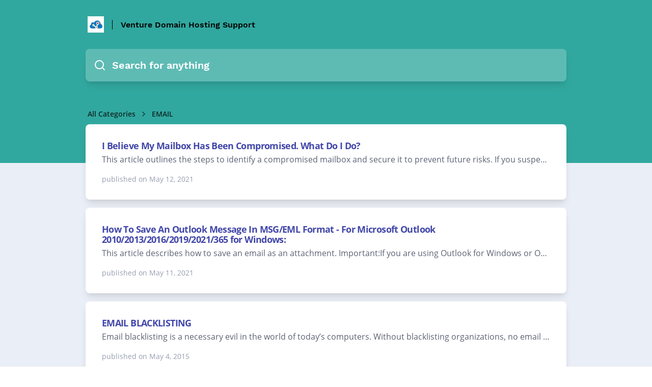

--- FILE ---
content_type: text/html; charset=UTF-8
request_url: https://support.myvdh.com/category/1/email
body_size: 25893
content:
<!DOCTYPE html>
<html lang="en">

<head>
    <link rel="alternate" type="application/rss+xml" title=""
        href="https://support.myvdh.com/rss">
    <link rel="alternate" type="application/feed+json" title=""
        href="https://support.myvdh.com/feed.json">
    <link rel="alternate" type="application/xml" title="Sitemap" href="https://support.myvdh.com/sitemap.xml" />

    
    <meta charset="utf-8">
<link rel="apple-touch-icon" href="https://cdn.helpspace.com/brand/2021/apple-touch-icon-180x180.png" />
<meta http-equiv="Content-Security-Policy" content="
        upgrade-insecure-requests; 
        
    ">
    <meta name="viewport" content="width=device-width, initial-scale=1, maximum-scale=5">

    <title>
                Venture Domain Hosting Support            </title>

    
    <meta name="description" content="Venture Domain Hosting support portal">
    <meta property="og:title" content="" />
    <meta property="og:description" content="Venture Domain Hosting support portal" />
    <meta property="og:image"
        content="" />
    <meta property="og:site_name" content="Venture Domain Hosting Support" />
    <meta property="og:url" content="https://support.myvdh.com/category/1/email" />

    <meta name="twitter:image"
        content="">
    <meta name="twitter:description" content="Venture Domain Hosting support portal">
    <meta name="twitter:title" content="">
    <meta name="twitter:card" content="summary_large_image" />


    <!-- Favicon -->
    <link rel="icon" type="image/png" sizes="32x32" href="https://cdn.helpspace.com/0270dd0f27de4721b71281b51c0ce7b7/media/2808/conversions/favicon-32x32-32.png">
    <link rel="icon" type="image/png" sizes="16x16" href="https://cdn.helpspace.com/0270dd0f27de4721b71281b51c0ce7b7/media/2808/conversions/favicon-32x32-16.png">

    <link rel="apple-touch-icon" type="image/png" sizes="228x228" href="https://cdn.helpspace.com/0270dd0f27de4721b71281b51c0ce7b7/media/2809/conversions/favicon-32x32-228.png">
    <link rel="apple-touch-icon" type="image/png" sizes="180x180" href="https://cdn.helpspace.com/0270dd0f27de4721b71281b51c0ce7b7/media/2809/conversions/favicon-32x32-180.png">

    <!-- Fonts -->
    <link rel="preload" href="https://cdn.helpspace.com/fonts/OpenSans-Regular.woff2" as="font" type="font/woff2"
        crossorigin>
    <link rel="preload" href="https://cdn.helpspace.com/fonts/OpenSans-SemiBold.woff2" as="font" type="font/woff2"
        crossorigin>
    <link rel="preload" href="https://cdn.helpspace.com/fonts/OpenSans-Bold.woff2" as="font" type="font/woff2"
        crossorigin>
    <link rel="preload" href="https://cdn.helpspace.com/fonts/WorkSans-Bold.woff2" as="font" type="font/woff2"
        crossorigin>
    <link rel="preload" href="https://cdn.helpspace.com/fonts/WorkSans-ExtraBold.woff2" as="font" type="font/woff2"
        crossorigin>

    <link rel="preload" as="style" href="https://support.myvdh.com/build/assets/module-DgOZ251U.css" /><link rel="preload" as="style" href="https://support.myvdh.com/build/assets/vue-directives-CeHbVky6.css" /><link rel="modulepreload" href="https://support.myvdh.com/build/assets/docs-ClpXWe8B.js" /><link rel="modulepreload" href="https://support.myvdh.com/build/assets/module.esm-C-IpLwE1.js" /><link rel="modulepreload" href="https://support.myvdh.com/build/assets/bootstrap-0PG_32K0.js" /><link rel="modulepreload" href="https://support.myvdh.com/build/assets/vue-directives-CL7BMmHw.js" /><link rel="modulepreload" href="https://support.myvdh.com/build/assets/common-7XkZyoh5.js" /><link rel="modulepreload" href="https://support.myvdh.com/build/assets/index-BxWhcMXN.js" /><link rel="modulepreload" href="https://support.myvdh.com/build/assets/core-CNg44rwV.js" /><link rel="modulepreload" href="https://support.myvdh.com/build/assets/xml-CKLTxCyJ.js" /><link rel="stylesheet" href="https://support.myvdh.com/build/assets/module-DgOZ251U.css" data-navigate-track="reload" /><link rel="stylesheet" href="https://support.myvdh.com/build/assets/vue-directives-CeHbVky6.css" data-navigate-track="reload" /><script type="module" src="https://support.myvdh.com/build/assets/docs-ClpXWe8B.js" data-navigate-track="reload"></script>    
    <!-- Styles -->
    <link href="/css/docs.css?id=76c1f9c23e106beacf46" rel="stylesheet">
<style>
    .docs-site{
        background:#eaeef6;
    }

    .docs-top-menu li a:hover {
        background: rgba(150, 158, 176, 0.12);
        color: inherit;
    }

            .docs-shadow {
            box-shadow: 0 10px 15px -3px rgba(0, 0, 0, 0.1), 0 4px 6px -2px rgba(0, 0, 0, 0.05);
        }
    
            .docs-link-color, .docs-article-body a {
            color: #4247a9;
        }
        .docs-likes-color {
            background: #4247a9;
        }
        
        
    
    
            .docs-header {
            background:#31A89F;
        }
    
     
        .docs-top-menu-item, .docs-top-menu-toggle{
            color:#000000;
        }
        .docs-language-menu-button {
            color:#000000;
        }
    
    .docs-search-input{
        background:#ffffff38;
        color:#ffffff;
    }

    .docs-site-category-icon-wrapper{
        display: flex;
        height:80px;
    }

    .docs-site-category-icon {
        width: 100%;
        max-height: 80px;
        max-width: 80px;
        align-self: center;
    }

    .docs-header-site-name{
        color:#000000; 
        border-color:#000000;
    }

    .docs-search-input-search-icon{
        color:#ffffff;
    }

    .docs-site-breadcrumb, .docs-site-breadcrumb a{
        color:#000000;
    }

    .docs-site-breadcrumb-tag{
        background: #00000040;
        color: #fff;
    }

    .docs-categories-tags a, .docs-article-tags a{
        color: #5b6980;
    }
    .docs-pagination {
        margin-top: 3rem;
    }
    .docs-pagination li.active {
        background-color: hsla(220, 40%, 90%, 1);
    }

    @media screen and (max-width: 768px) {
        pre, .docs-article table {
        width: calc(100vw - 4.5rem);
        }
    }

    @media screen and (min-width: 768px) {
        .docs-article table {
            table-layout: auto;
        }
    }


    </style>

    <script nonce="maffIMLKSoIwMqsIv3S331EtpddbCz3I">
                        window.translation = {
  ":num Attachments": "{0} :num Attachments|{1} 1 Attachment|[2,*] :num Attachments",
  ":number letters min.": ":number letters min.",
  ":value tickets have been deleted.": ":value tickets have been deleted.",
  "...then take action": "...then take action",
  "Acme Customer Support": "Acme Customer Support",
  "Active Plan": "Active Plan",
  "active": "active",
  "Add Action": "Add Action",
  "Add Condition": "Add Condition",
  "Add Group": "Add Group",
  "Add Tags": "Add Tags",
  "Add this value": "Add this value",
  "Address copied to clipboard.": "Address copied to clipboard.",
  "Address": "Address",
  "Admin": "Admin",
  "Advanced Styling": "Advanced Styling",
  "Agent": "Agent",
  "All Channels": "All Channels",
  "All features": "All features",
  "All right, we just sent an email to :address": "All right, we just sent an email to :address",
  "All rights reserved.": "All rights reserved.",
  "All saved": "All saved",
  "All tags with usage data": "All tags with usage data",
  "All": "All",
  "Allow search engines to list this site": "Allow search engines to list this site",
  "Always mark contact as spam?": "Always mark contact as spam?",
  "Amount": "Amount",
  "An error occurred, please try again later.": "An error occurred, please try again later.",
  "Any": "Any",
  "Rule will be applied to new tickets": "Rule will be applied to new tickets",
  "Apply": "Apply",
  "Are you sure?": "Are you sure?",
  "Article :name deleted.": "Article :name deleted.",
  "Article “:name” created.": "Article “:name” created.",
  "Article “:name” deleted.": "Article “:name” deleted.",
  "Article changes have been published": "Article changes have been published",
  "Article has been updated": "Article has been updated",
  "Article link copied to clipboard!": "Article link copied to clipboard!",
  "Article moved.": "Article moved.",
  "Article Title": "Article Title",
  "Articles": "Articles",
  "Assign Agent": "Assign Agent",
  "Assign team...": "Assign team...",
  "Assign Team": "Assign Team",
  "Assigned Agent": "Assigned Agent",
  "Assigned": "Assigned",
  "Assignment": "Assignment",
  "Attachment :name could not be rendered.": "Attachment :name could not be rendered.",
  "Auto assign customers with this domain": "Auto assign customers with this domain",
  "Background Color": "Background Color",
  "Basic Settings": "Basic Settings",
  "BCC Email": "BCC Email",
  "begins with": "begins with",
  "Billing & Usage": "Billing & Usage",
  "Cancel Subscription": "Cancel Subscription",
  "Cancel": "Cancel",
  "canceled": "canceled",
  "Category created.": "Category created.",
  "Category deleted.": "Category deleted.",
  "Category Description": "Category Description",
  "Category moved.": "Category moved.",
  "Category Name": "Category Name",
  "Category updated.": "Category updated.",
  "Category": "Category",
  "CC Email": "CC Email",
  "Center Layout": "Center Layout",
  "Change Config": "Change Config",
  "Change Contact": "Change Contact",
  "Change default action when sending a reply": "Change default action when sending a reply",
  "Change default": "Change default",
  "Change Password": "Change Password",
  "Change Ticket Contact": "Change Ticket Contact",
  "Change": "Change",
  "Changes have been discarded.": "Changes have been discarded.",
  "Channel “:name” has been deleted.": "Channel “:name” has been deleted.",
  "Channel Status": "Channel Status",
  "Channel": "Channel",
  "Channels Available": "Channels Available",
  "Channels": "Channels",
  "Check for the following conditions when a new ticket is created.": "Check for the following conditions when a new ticket is created.",
  "Checking DNS...": "Checking DNS...",
  "Checkout our pricing plans.": "Checkout our pricing plans.",
  "Choose which details you want to hide/show on your site.": "Choose which details you want to hide/show on your site.",
  "Choose Your Plan": "Choose Your Plan",
  "City": "City",
  "Click here to get some help!": "Click here to get some help!",
  "Click to copy Ticket-Id": "Click to copy Ticket-Id",
  "Click to Copy": "Click to Copy",
  "Click to select tags": "Click to select tags",
  "Close": "Close",
  "closed": "closed",
  "Closed": "Closed",
  "Color": "Color",
  "Condition Match Type": "Condition Match Type",
  "Confirm Password": "Confirm Password",
  "Confirm your password": "Confirm your password",
  "Contact “:value” marked as spam.": "Contact “:value” marked as spam.",
  "Contact “:value” recovered.": "Contact “:value” recovered.",
  "Contact Information": "Contact Information",
  "Contact us": "Contact us",
  "Contact": "Contact",
  "contains": "contains",
  "Copy Email Address": "Copy Email Address",
  "Copy Link": "Copy Link",
  "Copyright By": "Copyright By",
  "Country": "Country",
  "Create a Category": "Create a Category",
  "Create an Article": "Create an Article",
  "Create Article": "Create Article",
  "Create Category": "Create Category",
  "Create Channel": "Create Channel",
  "Create Customer": "Create Customer",
  "Create Organization": "Create Organization",
  "Create Rule": "Create Rule",
  "Create Site": "Create Site",
  "Create Tag": "Create Tag",
  "Create Team": "Create Team",
  "Create the first article for this category.": "Create the first article for this category.",
  "Create Ticket": "Create Ticket",
  "Create User": "Create User",
  "Create your first docs site and write articles of any kind about your product or service!": "Create your first docs site and write articles of any kind about your product or service!",
  "Create Your First Site": "Create Your First Site",
  "Create": "Create",
  "Created by": "Created by",
  "Created": "Created",
  "Current Password": "Current Password",
  "Custom CSS": "Custom CSS",
  "Custom Domain": "Custom Domain",
  "Customers with high ticket volume": "Customers with high ticket volume",
  "Customers": "Customers",
  "Date": "Date",
  "Define what to do if the conditions are matching.": "Define what to do if the conditions are matching.",
  "Delete “:name”": "Delete “:name”",
  "Delete Article": "Delete Article",
  "Delete Category": "Delete Category",
  "Delete Channel": "Delete Channel",
  "Delete draft": "Delete draft",
  "Delete rule “:name”": "Delete rule “:name”",
  "Delete Rule": "Delete Rule",
  "Delete Site": "Delete Site",
  "Delete this article": "Delete this article",
  "Delete this category": "Delete this category",
  "Delete this draft": "Delete this draft",
  "Delete Ticket": "Delete Ticket",
  "Delete": "Delete",
  "deleted": "deleted",
  "Description": "Description",
  "Discard Changes": "Discard Changes",
  "Discard Draft": "Discard Draft",
  "DKIM Record": "DKIM Record",
  "DKIM records are not verified": "DKIM records are not verified",
  "DKIM Verified": "DKIM Verified",
  "DNS details could not be loaded. Please try again in a few minutes.": "DNS details could not be loaded. Please try again in a few minutes.",
  "Do not use this rule": "Do not use this rule",
  "Do you need help? Take a look at:": "Do you need <b>help</b>? Take a look at:",
  "Do you really want to cancel your subscription?": "Do you really want to cancel your subscription?",
  "Do you want to delete this article?": "Do you want to delete this article?",
  "Do you want to delete this category?": "Do you want to delete this category?",
  "Do you want to delete this draft?": "Do you want to delete this draft?",
  "Do you want to discard this draft?": "Do you want to discard this draft?",
  "Do you want to discard your unsaved changes?": "Do you want to discard your unsaved changes?",
  "Do you want to merge this ticket?": "Do you want to merge this ticket?",
  "Docs only": "Docs only",
  "Docs": "Docs",
  "does not contain": "does not contain",
  "does not equal": "does not equal",
  "Domain": "Domain",
  "Done!": "Done!",
  "e.g. A collection of articles that will help you understand our Product.": "e.g. A collection of articles that will help you understand our Product.",
  "e.g. Help Center, Knowledge Base etc.": "e.g. Help Center, Knowledge Base etc.",
  "Edit Article": "Edit Article",
  "Edit Auto-Reply": "Edit Auto-Reply",
  "Edit Category": "Edit Category",
  "Edit Customer": "Edit Customer",
  "Edit Organization": "Edit Organization",
  "Edit Profile": "Edit Profile",
  "Edit Signature": "Edit Signature",
  "Edit Tag": "Edit Tag",
  "Edit Team": "Edit Team",
  "Edit User": "Edit User",
  "Edit": "Edit",
  "Email address copied to clipboard!": "Email address copied to clipboard!",
  "Email Forwarded": "Email Forwarded",
  "Email not forwarded": "Email not forwarded",
  "Email or Username": "Email or Username",
  "Email": "Email",
  "Enable Auto-Reply": "Enable Auto-Reply",
  "Enable shadows": "Enable shadows",
  "ends with": "ends with",
  "Enter a Link": "Enter a Link",
  "Enter a Name": "Enter a Name",
  "Enter Email Address": "Enter Email Address",
  "Enter your gmail password": "Enter your gmail password",
  "equals": "equals",
  "Error while deleting channel “:name”.": "Error while deleting channel “:name”.",
  "Error while deleting quick reply “:name”.": "Error while deleting quick reply “:name”.",
  "Error": "Error",
  "escalated": "escalated",
  "Escalated": "Escalated",
  "Every site needs to have at least one category.": "Every site needs to have at least one category.",
  "Exit focus mode": "Exit focus mode",
  "Facebook Card": "Facebook Card",
  "Failed": "Failed",
  "Favicon": "Favicon",
  "Featured image has been removed.": "Featured image has been removed.",
  "Featured image has been updated.": "Featured image has been updated.",
  "Featured Image": "Featured Image",
  "Feedback": "Feedback",
  "Filter Settings...": "Filter Settings...",
  "Filter": "Filter",
  "First DNS Record": "First DNS Record",
  "Focus Mode": "Focus Mode",
  "Footer Menu": "Footer Menu",
  "Forbidden": "Forbidden",
  "Forgot Your Password?": "Forgot Your Password?",
  "Forward a copy of all :address emails to the following address:": "Forward a copy of all :address emails to the following address:",
  "Forward DNS setup instructions to your IT person": "Forward DNS setup instructions to your IT person",
  "Forward your Emails to HelpSpace": "Forward your Emails to HelpSpace",
  "Forward your Emails": "Forward your Emails",
  "From Channel": "From Channel",
  "From Email": "From Email",
  "From Name": "From Name",
  "Full Name": "Full Name",
  "future-published": "Will be Published",
  "Generated email is fine for now": "Generated email is fine for now",
  "Give Us Your Feedback": "Give Us Your Feedback",
  "Go Home": "Go Home",
  "Go to Pricing Plans": "Go to Pricing Plans",
  "Go to Ticket": "Go to Ticket",
  "Header Style": "Header Style",
  "Headline": "Headline",
  "Hello!": "Hello!",
  "Help": "Help",
  "Here you can change the look and feel of your site in order to match your brand identity.": "Here you can change the look and feel of your site in order to match your brand identity.",
  "Here you can customize a copy of the text.": "Here you can customize a copy of the text.",
  "Hex": "Hex",
  "Hey Google, please check my sitemap.": "Hey Google, please check my sitemap.",
  "Hold on...": "Hold on...",
  "Host name": "Host name",
  "Host": "Host",
  "Hostname": "Hostname",
  "How many users do you need?": "How many users do you need?",
  "I want a custom email": "I want a custom email",
  "If conditions...": "If conditions...",
  "If you move this category to another site, the external links of all articles will change.": "If you move this category to another site, the external links of all articles will change.",
  "Images are not displayed since they are from a remote source.": "Images are not displayed since they are from a remote source.",
  "in order to add more channels!": "in order to add more channels!",
  "In order to respect the contact`s complaint, no more messages are sent to :value.": "In order to respect the contact`s complaint, no more messages are sent to :value.",
  "In order to send emails on behalf of :address, we need to verify that you are the owner of it.": "In order to send emails on behalf of :address, we need to verify that you are the owner of it.",
  "In order to send emails on behalf of :address, we need you to setup your SMTP settings.": "In order to send emails on behalf of :address, we need you to setup your SMTP settings.",
  "Inbound Email Address": "Inbound Email Address",
  "Inbox": "Inbox",
  "inclusive": "inclusive",
  "Insert between": "Insert between",
  "insert link": "insert link",
  "Insert Link": "Insert Link",
  "invisible": "Invisible",
  "Invoice": "Invoice",
  "is empty": "is empty",
  "is not empty": "is not empty",
  "Job Title": "Job Title",
  "Leave blank for homepage of this site": "Leave blank for homepage of this site",
  "Leave blank to use site name": "Leave blank to use site name",
  "Let's go": "Let's go",
  "Let`s wait for it to be forwarded to :br your HelpSpace inbox.": "Let`s wait for it to be forwarded to :br your HelpSpace inbox.",
  "Lifetime Account via": "Lifetime Account via",
  "Link Color": "Link Color",
  "Link": "Link",
  "Locale": "Locale",
  "Login": "Login",
  "Logo Alt Text": "Logo Alt Text",
  "Logo Link": "Logo Link",
  "Logo": "Logo",
  "Logout": "Logout",
  "Looks like your DNS settings are not correct or your DNS server has not populated your changes yet. Please check your DNS settings and try again in a few minutes.": "Looks like your DNS settings are not correct or your DNS server has not populated your changes yet. Please check your DNS settings and try again in a few minutes.",
  "Looks like your DNS settings are not correct or your DNS server has not populated your changes yet.": "Looks like your DNS settings are not correct or your DNS server has not populated your changes yet.",
  "Maintenance": "Maintenance",
  "Manage Tags": "Manage Tags",
  "Manage Users": "Manage Users",
  "Mark as spam!": "Mark as spam!",
  "Members": "Members",
  "Menu On Top": "Menu On Top",
  "Merge Tickets": "Merge Tickets",
  "Merge": "Merge",
  "Meta Data": "Meta Data",
  "Meta Description": "Meta Description",
  "Meta fields are important for search engines, so make sure to put in something useful.": "Meta fields are important for search engines, so make sure to put in something useful.",
  "Meta Title": "Meta Title",
  "Mine": "Mine",
  "Modified by": "Modified by",
  "Modified": "Modified",
  "Monthly": "Monthly",
  "Move Article": "Move Article",
  "Move category to another site": "Move category to another site",
  "Move": "Move",
  "Name": "Name",
  "New & Closed Tickets": "New & Closed Tickets",
  "New Article": "New Article",
  "New Category": "New Category",
  "New Password": "New Password",
  "New Site": "New Site",
  "New": "New",
  "New tickets compared to closed": "New tickets compared to closed",
  "New Tickets": "New Tickets",
  "New version is available! Please reload the page in order to receive the latest updates.": "New version is available! Please reload the page in order to receive the latest updates.",
  "Next Payment Amount": "Next Payment Amount",
  "Next Payment Date": "Next Payment Date",
  "Next": "Next",
  "No articles in this category yet.": "No articles in this category yet.",
  "No Contact": "No Contact",
  "No notifications": "No notifications",
  "No results found!": "No results found!",
  "No results!": "No results!",
  "No search result for “:value”": "No search result for “:value”",
  "No thanks.": "No thanks.",
  "No, leave contact in spam.": "No, leave contact in spam.",
  "Not Active": "Not Active",
  "Not Convinced Yet": "Not Convinced Yet",
  "Not enough data": "Not enough data",
  "Not sure what to do?": "Not sure what to do?",
  "Not verified yet": "Not verified yet",
  "Not what you are looking for?": "Not what you are looking for?",
  "Note": "Note",
  "Notifications": "Notifications",
  "Notify me via email when there is a new reply on my tickets.": "Notify me via email when there is a new reply on my tickets.",
  "Notify me via email when there is a new ticket.": "Notify me via email when there is a new ticket.",
  "Nova User": "Nova User",
  "Oh no, we haven't received the email!": "Oh no, we haven't received the email!",
  "Oh no": "Oh no",
  "Ok good.": "Ok good.",
  "Only use this if you know what you are doing!": "Only use this if you know what you are doing!",
  "Oops, something went wrong. Try again later.": "Oops, something went wrong. Try again later.",
  "Oops, Something went wrong.": "Oops, Something went wrong.",
  "Oops! We could not update the subject.": "Oops! We could not update the subject.",
  "Open link in new window": "Open link in new window",
  "open": "open",
  "Open": "Open",
  "Opened": "Opened",
  "Optional": "Optional",
  "Options": "Options",
  "Organization": "Organization",
  "Organizations": "Organizations",
  "Other Actions": "Other Actions",
  "Page :num": "Page :num",
  "Page Expired": "Page Expired",
  "Page Not Found": "Page Not Found",
  "Password": "Password",
  "Payment Method": "Payment Method",
  "Pending": "Pending",
  "Percentage": "Percentage",
  "Perfect, we have received the forwarded email!": "Perfect, we have received the forwarded email!",
  "Plans": "Plans",
  "Please check your DNS settings and try again in a few minutes.": "Please check your DNS settings and try again in a few minutes.",
  "Please check your emails and follow the instructions.": "Please check your emails and follow the instructions.",
  "Please check your emails": "Please check your emails",
  "Please go to your mailbox and check if emails are correctly forwarded and try again.": "Please go to your mailbox and check if emails are correctly forwarded and try again.",
  "Please make sure that :address is an existing email address and can receive emails.": "Please make sure that :address is an existing email address and can receive emails.",
  "Please select": "Please select",
  "Please Update your Subscription": "Please Update your Subscription",
  "Port": "Port",
  "Postal code": "Postal code",
  "Postal Code": "Postal Code",
  "Preview Article": "Preview Article",
  "Previous Tickets": "Previous Tickets",
  "Previous": "Previous",
  "Pricing Plans": "Pricing Plans",
  "Profile Image": "Profile Image",
  "Publish Article": "Publish Article",
  "Publish Changes": "Publish Changes",
  "Publish Date": "Publish Date",
  "Published": "Published",
  "published": "Visible & Published",
  "Quick reply has been deleted.": "Quick reply has been deleted.",
  "Re-Send invite email to user": "Re-Send invite email to user",
  "Receipts": "Receipts",
  "Recover contact from spam?": "Recover contact from spam?",
  "Recover contact!": "Recover contact!",
  "Regards": "Regards",
  "Related Tags": "Related Tags",
  "Related Ticket": "Related Ticket",
  "Reload Page": "Reload Page",
  "Remove Featured Image": "Remove Featured Image",
  "Rename": "Rename",
  "Replied": "Replied",
  "Reply": "Reply",
  "Reports": "Reports",
  "Reset Password": "Reset Password",
  "Role": "Role",
  "Rule “:name” created.": "Rule “:name” created.",
  "Rule “:name” updated.": "Rule “:name” updated.",
  "Rule contains unsaved changes": "Rule contains unsaved changes",
  "Rules": "Rules",
  "Save Image": "Save Image",
  "Save Quick Reply": "Save Quick Reply",
  "Save": "Save",
  "Saved": "Saved",
  "Saving ...": "Saving ...",
  "Search ...": "Search ...",
  "Search in": "Search in",
  "Search Input Style": "Search Input Style",
  "Search Tags": "Search Tags",
  "Search User": "Search User",
  "Security": "Security",
  "Select ...": "Select ...",
  "Select a category...": "Select a category...",
  "Select a contact...": "Select a contact...",
  "Select a plan": "Select a plan",
  "Select a role...": "Select a role...",
  "Select a site...": "Select a site...",
  "Select Agent ...": "Select Agent ...",
  "Select category...": "Select category...",
  "Select channel...": "Select channel...",
  "Select customer language...": "Select customer language...",
  "Select customer time zone...": "Select customer time zone...",
  "Select Image": "Select Image",
  "Select organization...": "Select organization...",
  "Select Plan": "Select Plan",
  "Select status...": "Select status...",
  "Select team...": "Select team...",
  "Select your language...": "Select your language...",
  "Select your locale...": "Select your locale...",
  "Select your time zone...": "Select your time zone...",
  "Send and go to next": "Send and go to next",
  "Send and stay": "Send and stay",
  "Send invite email": "Send invite email",
  "Send Password Reset Link": "Send Password Reset Link",
  "Send Test Email": "Send Test Email",
  "Send": "Send",
  "Sender Verification": "Sender Verification",
  "Sending Emails": "Sending Emails",
  "Service Unavailable": "Service Unavailable",
  "Set Password": "Set Password",
  "Set Status": "Set Status",
  "Set your docs site name visibility and domain.": "Set your docs site name visibility and domain.",
  "Settings Site “:name” updated.": "Settings Site “:name” updated.",
  "Settings": "Settings",
  "Setup DNS Records": "Setup DNS Records",
  "Setup Your Support Email": "Setup Your Support Email",
  "Show All": "Show All",
  "Show article rating form": "Show article rating form",
  "Show article ratings": "Show article ratings",
  "Show widget on Site": "Show widget on Site",
  "Show creator on article": "Show creator on article",
  "Show creators on category": "Show creators on category",
  "Show DKIM Details": "Show DKIM Details",
  "Show DNS Setup Details": "Show DNS Setup Details",
  "Show images": "Show images",
  "Show site name beside logo": "Show site name beside logo",
  "Sidebar Style": "Sidebar Style",
  "Sign out": "Sign out",
  "Signed in as": "Signed in as",
  "Site Icons": "Site Icons",
  "Site Logo": "Site Logo",
  "Site Name": "Site Name",
  "Site Styling": "Site Styling",
  "Site-Style": "Site-Style",
  "Site Url": "Site Url",
  "Site Visibility": "Site Visibility",
  "Site": "Site",
  "Sites": "Sites",
  "Skip and add later": "Skip and add later",
  "Skip and verify later": "Skip and verify later",
  "Skip this step": "Skip this step",
  "Slug": "Slug",
  "Something to keep in mind...": "Something to keep in mind...",
  "Sorry, no results found for :query.": "Sorry, no results found for :query.",
  "Sorry, the page you are looking for could not be found.": "Sorry, the page you are looking for could not be found.",
  "Sorry, we are doing some maintenance. Please check back soon.": "Sorry, we are doing some maintenance. Please check back soon.",
  "Sorry, you are making too many requests to our servers.": "Sorry, you are making too many requests to our servers.",
  "Sorry, you are not authorized to access this page.": "Sorry, you are not authorized to access this page.",
  "Sorry, your session has expired. Please refresh and try again.": "Sorry, your session has expired. Please refresh and try again.",
  "sort mode": "sort mode",
  "Spam Complaint": "Spam Complaint",
  "spam": "spam",
  "Spam": "Spam",
  "State": "State",
  "Status": "Status",
  "Subdomain": "Subdomain",
  "Subject or BodyText": "Subject or BodyText",
  "Subject": "Subject",
  "Subscription expired": "Subscription expired",
  "Subscription": "Subscription",
  "Subtitle": "Subtitle",
  "support@yourdomain.com": "support@yourdomain.com",
  "Switch Plan": "Switch Plan",
  "Tag Name": "Tag Name",
  "Tag Usage": "Tag Usage",
  "Tags": "Tags",
  "Take a look at the how to article :link or just forward the details to your IT person.": "Take a look at the how to article :link or just forward the details to your IT person.",
  "Tasks (coming soon)": "Tasks (coming 2022)",
  "Team": "Team",
  "Teams": "Teams",
  "Test Settings": "Test Settings",
  "Text Color": "Text Color",
  "Text": "Text",
  "Thanks for trying HelpSpace.": "Thanks for trying HelpSpace.",
  "Thanks for your feedback!": "Thanks for your feedback!",
  "Thanks. Google will check your sitemap soon.": "Thanks. Google will check your sitemap soon.",
  "The agent who sends the answer.": "The agent who sends the answer.",
  "The channel which received the message.": "The channel which received the message.",
  "The last email we sent to :address has bounced!": "The last email we sent to :address has bounced!",
  "The meta description can contain up to 155 characters.": "The meta description can contain up to 155 characters.",
  "The name of your docs site": "The name of your docs site",
  "The ticket contact has submitted a spam complaint.": "The ticket contact has submitted a spam complaint.",
  "There are no categories yet. Create your first category.": "There are no categories yet. Create your first category.",
  "There was an error, please try later again.": "There was an error, please try later again.",
  "This action cannot be undone.": "This action cannot be undone.",
  "This DNS entry is needed to forward requests from your domain to the docs site.": "This DNS entry is needed to forward requests from your domain to the docs site.",
  "This document contains unpublished changes": "This document contains unpublished changes",
  "This message was merged from another ticket.": "This message was merged from another ticket.",
  "This reply will be sent automatically to every new ticket on this channel.": "This reply will be sent automatically to every new ticket on this channel.",
  "This should only take a few seconds...": "This should only take a few seconds...",
  "This signature will be appended to every message of this channel.": "This signature will be appended to every message of this channel.",
  "Ticket not found.": "Ticket not found.",
  "Ticket Reports": "Ticket Reports",
  "Ticket updated": "Ticket updated",
  "Ticket was opened :distanceInWordsToNow": "Ticket was opened :distanceInWordsToNow",
  "Ticket-Id copied to clipboard!": "Ticket-Id copied to clipboard!",
  "Tickets Closed": "Tickets Closed",
  "Tickets only": "Tickets only",
  "Tickets": "Tickets",
  "Time Zone": "Time Zone",
  "Title": "Title",
  "To": "To",
  "Toggle Zoom": "Toggle Zoom",
  "Too Many Requests": "Too Many Requests",
  "Top 5 Active Customers": "Top 5 Active Customers",
  "Total :num": "Total :num",
  "Touch Icon": "Touch Icon",
  "Tweet to": "Tweet to",
  "X (Twitter) Card": "X (Twitter) Card",
  "Twitter": "X (Twitter)",
  "Type a address": "Type a address",
  "Type a article title": "Type a article title",
  "Type a category name": "Type a category name",
  "Type a city": "Type a city",
  "Type a color": "Type a color",
  "Type a country": "Type a country",
  "Type a description": "Type a description",
  "Type a domain": "Type a domain",
  "Type a full name (Mike Smith)": "Type a full name (Mike Smith)",
  "Type a job title": "Type a job title",
  "Type a name": "Type a name",
  "Type a new password": "Type a new password",
  "Type a postal code": "Type a postal code",
  "Type a rule name": "Type a rule name",
  "Type a state": "Type a state",
  "Type a subject": "Type a subject",
  "Type a title": "Type a title",
  "Type a username": "Type a username",
  "Type an email": "Type an email",
  "Type an name": "Type an name",
  "Type something ...": "Type something ...",
  "Type tag name": "Type tag name",
  "Type team name": "Type team name",
  "Type to add filter ...": "Type to add filter ...",
  "Type your address": "Type your address",
  "Type your city": "Type your city",
  "Type your country": "Type your country",
  "Type your current password": "Type your current password",
  "Type your domain": "Type your domain",
  "Type your email or username": "Type your email or username",
  "Type your email": "Type your email",
  "Type your job title": "Type your job title",
  "Type your name": "Type your name",
  "Type your password": "Type your password",
  "Type your postal code": "Type your postal code",
  "Type your Postal Code": "Type your Postal Code",
  "Type your state": "Type your state",
  "Type": "Type",
  "Unable to deliver your message to :value": "Unable to deliver your message to :value",
  "Unassign": "Unassign",
  "Unassigned": "Unassigned",
  "Unauthorized": "Unauthorized",
  "Unfortunately, your <b>free trial has ended</b>.": "Unfortunately, your <b>free trial has ended</b>.",
  "Unfortunately, your subscription has an issue.": "Unfortunately, your subscription has an issue.",
  "unpublished-changes": "Unpublished Changes",
  "unpublished": "Not published",
  "Unpublished": "Unpublished",
  "Update Available": "Update Available",
  "Update Current Plan": "Update Current Plan",
  "Update Quick Reply": "Update Quick Reply",
  "Update": "Update",
  "Upgrade Your Account": "Upgrade Your Account",
  "Upgrade your plan": "Upgrade your plan",
  "Use tag with...": "Use tag with...",
  "Username": "Username",
  "Users Available": "Users Available",
  "Users": "Users",
  "value": "value",
  "Value": "Value",
  "View Article": "View Article",
  "Visibility": "Visibility",
  "waiting": "waiting",
  "Waiting": "Waiting",
  "Warning, all articles inside this site will be permanently deleted.": "Warning, all articles inside this site will be permanently deleted.",
  "Watch our docs tour! (2 min)": "Watch our docs tour! (2 min)",
  "Watch out.": "Watch out.",
  "We have send an email to :email.": "We have send an email to :email.",
  "We would love to hear your thoughts about HelpSpace! What do you like and what can we do better?": "We would love to hear your thoughts about HelpSpace! What do you like and what can we do better?",
  "We write about...": "We write about...",
  "Welcome to our Blog": "Welcome to our Blog",
  "What do you think about HelpSpace?": "What do you think about HelpSpace?",
  "What is this Site about": "What is this Site about",
  "Whoops, something went wrong on our servers.": "Whoops, something went wrong on our servers.",
  "Whoops!": "Whoops!",
  "Will be published :distanceInWordsToNow": "Will be published :distanceInWordsToNow",
  "Wow, what a journey! Now, let me take you to your Inbox...": "Wow, what a journey! Now, let me take you to your Inbox...",
  "Write something ...": "Write something ...",
  "Yearly": "Yearly",
  "Yes, I'm sure": "Yes, I'm sure",
  "You already have :num active users.": "You already have :num active users.",
  "You are awesome and we are forever grateful.": "You are <b>awesome</b> and we are forever grateful.",
  "You can add absolute links like :link1 or internal links like :link2.": "You can add absolute links like :link1 or internal links like :link2.",
  "You can also skip this step below and retry it later.": "You can also skip this step below and retry it later.",
  "You can press the button below to tell google that there are changes.": "You can press the button below to tell google that there are changes.",
  "You can use the following placeholders.": "You can use the following placeholders.",
  "You have reached your Channel limit": "You have reached your Channel limit",
  "Please add the following DNS record in order to activate your custom domain.": "Please add the following DNS record in order to activate your custom domain.",
  "You need to add this DNS record in order for this to work.": "You need to add this DNS record in order for this to work.",
  "Your Company Name": "Your Company Name",
  "Your customers will email to this address in order to receive help.": "Your customers will email to this address in order to receive help.",
  "Your email :value is not forwarding new emails to your inbound address. Please check your email settings.": "Your email :value is not forwarding new emails to your inbound address. Please check your email settings.",
  "Your Message": "Your Message",
  "Your plan includes :num email channels.": "{0} Your plan includes no email channels.|{1} Your plan includes <b>:num email channel.</b>|[2,*] Your plan includes <b>:num email channels.</b>",
  "Your Profile": "Your Profile",
  "Your reply has been sent.": "Your reply has been sent.",
  "Your subscription ends at": "Your subscription ends at",
  "Your subscription has been canceled.": "Your subscription has been canceled.",
  "Your subscription has been updated.": "Your subscription has been updated.",
  "Your subscription includes :num users.": "{0} Your subscription includes no users.|{1} Your subscription includes 1 user.|[2,*] Your subscription includes :num users.",
  "Your subscription is active now!": "Your subscription is active now!",
  "Your Subscription": "Your Subscription",
  "Your trial has ended! Upgrade now!": "Your trial has ended! Upgrade now!",
  "Ticket deleted.": "Ticket deleted.",
  "Ticket restored.": "Ticket restored.",
  "Enter a valid domain.": "Enter a valid domain.",
  "Check your Subscription": "Check your Subscription",
  "Unfortunately, your free trial has ended.": "Unfortunately, your free trial has ended.",
  "You need to add a DNS record in order for this to work.": "You need to add a DNS record in order for this to work.",
  "Help-Center": "Help-Center",
  "Documentation": "Documentation",
  "Blog": "Blog",
  "Show random articles on main page": "Show random articles on main page",
  "Show random articles on article": "Show random articles on article",
  "Allow RSS feeds": "Allow RSS feeds",
  "The following :type will be generated for all published articles.": "The following :type will be generated for all published articles.",
  "Setup Custom Domain": "Setup Custom Domain",
  "cancel": "cancel",
  "Team updated": "Team updated",
  "Assignee updated": "Assignee updated",
  "Oops! We could not update the assignee.": "Oops! We could not update the assignee.",
  "Trash": "Trash",
  "Restore": "Restore",
  "Delete Permanently": "Delete Permanently",
  "Assign to Team": "Assign to Team",
  "Select Team...": "Select Team...",
  "Cc/Bcc": "Cc/Bcc",
  "Assigned is empty!": "Assigned is empty!",
  "Closed is empty!": "Closed is empty!",
  "Mine is empty!": "Mine is empty!",
  "Spam is empty!": "Spam is empty!",
  "Unassigned is empty!": "Unassigned is empty!",
  "Trash is empty!": "Trash is empty!",
  "Ticket permanently deleted.": "Ticket permanently deleted.",
  ":value tickets have been restored.": ":value tickets have been restored.",
  ":value tickets have been deleted permanently.": ":value tickets have been deleted permanently.",
  "Subscription Issue": "Subscription Issue",
  "Please check your subscription page for more information.": "Please check your subscription page for more information.",
  "Please contact your account administrator.": "Please contact your account administrator.",
  "We'd love to welcome you as our customer, and there are several plans you can subscribe to.": "We'd love to welcome you as our customer, and there are several plans you can subscribe to.",
  "Notify me via email when a ticket has been assigned to me.": "Notify me via email when a ticket has been assigned to me.",
  "Primary": "Primary",
  "Lifetime via": "Lifetime via",
  "Ends on": "Ends on",
  "Includes": "Includes",
  "Agents": "Agents",
  "Activated on": "Activated on",
  "Active": "Active",
  "Disabled": "Disabled",
  "Active Conditions": "Active Conditions",
  "Sites Available": "Sites Available",
  "User limit reached! Upgrade your plan.": "User limit reached! Upgrade your plan.",
  "This domain does not seem to exist!": "This domain does not seem to exist!",
  "This email domain cannot be used!": "This email domain cannot be used!",
  "This email is already taken by a channel.": "This email is already taken by a channel.",
  "This email is already taken by an agent.": "This email is already taken by an agent.",
  "The hex code is not valid.": "The hex code is not valid.",
  "The :attribute field cannot be empty.": "The :attribute field cannot be empty.",
  "The password does not match.": "The password does not match.",
  "Something is wrong with your placeholders, please check.": "Something is wrong with your placeholders, please check.",
  "This workspace has already been taken.": "This workspace has already been taken.",
  "X (Twitter) handle is not valid. Use something like @some_name_without_spaces ": "X (Twitter) handle is not valid. Use something like @some_name_without_spaces ",
  "Tag exists!": "Tag exists!",
  "Must be valid subdomain.": "Must be valid subdomain.",
  "This ticket will be permanently deleted :distanceInWordsToNow.": "This ticket will be permanently deleted :distanceInWordsToNow.",
  "Only admins can access the trash bin.": "Only admins can access the trash bin.",
  "Can access all areas.": "Can access all areas.",
  "Can work with tickets.": "Can work with tickets.",
  "Team Agent": "Team Agent",
  "Can access own and team assigned tickets only.": "Can access own and team assigned tickets only.",
  "Scheduled Publishing": "Scheduled Publishing",
  "Your note has been saved.": "Your note has been saved.",
  "Widget “:name” has been deleted.": "Widget “:name” has been deleted.",
  "Error while deleting widget “:name”.": "Error while deleting widget “:name”.",
  "Select site language...": "Select site language...",
  "Specify the language of your site.": "Specify the language of your site.",
  "Show": "Show",
  "The customer who has send the message.": "The customer who has send the message.",
  "The ticket details.": "The ticket details.",
  "Widgets": "Widgets",
  "Create Widget": "Create Widget",
  "Type a widget name": "Type a widget name",
  "Select destination channel...": "Select destination channel...",
  "Widget Settings": "Widget Settings",
  "Define your widget name and other basic stuff.": "Define your widget name and other basic stuff.",
  "Enable Widget": "Enable Widget",
  "Turn on to enable this widget.": "Turn on to enable this widget.",
  "Widget Name": "Widget Name",
  "Hide Docs": "Hide Docs",
  "Searchable Docs Sites": "Searchable Docs Sites",
  "Select sites to use for this widget...": "Select sites to use for this widget...",
  "Suggested Articles": "Suggested Articles",
  "Select articles you like to highlight...": "Select articles you like to highlight...",
  "Hide Contact": "Hide Contact",
  "Widget Style": "Widget Style",
  "Customize your widget in order to fit your brand.": "Customize your widget in order to fit your brand.",
  "Header": "Header",
  "Background": "Background",
  "Icons": "Icons",
  "Max 20px height": "Max 20px height",
  "Widget Bubble": "Widget Bubble",
  "Content": "Content",
  "Button Background": "Button Background",
  "Button Text": "Button Text",
  "Card Background": "Card Background",
  "Card Text": "Card Text",
  "Section Title": "Section Title",
  "Section Subtitle": "Section Subtitle",
  "Search Background": "Search Background",
  "Search Text": "Search Text",
  "Search Result Text": "Search Result Text",
  "Input Background": "Input Background",
  "Input Text": "Input Text",
  "Embed Options": "Embed Options",
  "Copy the code snippet and paste it inside your sites": "Copy the code snippet and paste it inside your sites",
  "Code Snippet": "Code Snippet",
  "Copy": "Copy",
  "Delete Widget": "Delete Widget",
  "Snippet copied to clipboard.": "Snippet copied to clipboard.",
  "Add Note": "Add Note",
  "Delete note draft": "Delete note draft",
  "Save Note": "Save Note",
  "Note created": "Note created",
  "Channel Email": "Channel Email",
  "Split": "Split",
  "You have already reached your channel limit.": "You have already reached your channel limit.",
  "Something went wrong! Please try it later again.": "Something went wrong! Please try it later again.",
  "Sorry, we do not support public domains like Gmail at the moment. Please use a custom domain.": "Sorry, we do not support public domains like Gmail at the moment. Please use a custom domain.",
  "This email already exists.": "This email already exists.",
  "MX record not found. Make ensure that :address exists and can receive emails.": "MX record not found. Make ensure that :address exists and can receive emails.",
  "Channel configuration has been saved.": "Channel configuration has been saved.",
  "Username or Password is not correct or :host does not allow SMTP connections.": "Username or Password is not correct or :host does not allow SMTP connections.",
  "Connection to SMTP server failed. Please check your settings.": "Connection to SMTP server failed. Please check your settings.",
  "You can only attach files with a limit of 10 Mb total!": "You can only attach files with a limit of 10 Mb total!",
  "Output truncated! Click download to get the complete file.": "Output truncated! Click download to get the complete file.",
  "Sorry, we could not create this contact.": "Sorry, we could not create this contact.",
  "A sender name is required.": "A sender name is required.",
  ":input is already taken.": ":input is already taken.",
  "Max inline file size is 10 MB!": "Max inline file size is 10 MB!",
  "File type is not supported for clipboard-upload.": "File type is not supported for clipboard-upload.",
  "This will take a while ...": "This will take a while ...",
  "This will take very long ...": "This will take very long ...",
  "Inline image added from clipboard.": "Inline image added from clipboard.",
  "Could not upload from clipboard.": "Could not upload from clipboard.",
  "Email Notifications": "Email Notifications",
  "Browser Notifications": "Browser Notifications",
  "Notify me via browser notification when there is a new ticket.": "Notify me via browser notification when there is a new ticket.",
  "Notify me via browser notification when there is a new reply on my tickets.": "Notify me via browser notification when there is a new reply on my tickets.",
  "How to enable browser notifications": "How to enable browser notifications",
  "Browser notifications are blocked": "Browser notifications are blocked",
  "Logo on Mobile": "Logo on Mobile",
  "Active Color": "Active Color",
  "Active Background Color": "Active Background Color",
  "SEO": "SEO",
  "OG Image": "OG Image",
  "The optimal image size is 1200x630.": "The optimal image size is 1200x630.",
  "X (Twitter) Card Image": "X (Twitter) Card Image",
  "The optimal image size is 516x270.": "The optimal image size is 516x270.",
  "Footer": "Footer",
  "Sender Name": "Sender Name",
  "Enter a sender name.": "Enter a sender name.",
  "Every auto reply will be sent with this sender name.": "Every auto reply will be sent with this sender name.",
  "Example": "Example",
  "Auto-Reply": "Auto-Reply",
  "Can not be used in sender name": "Can not be used in sender name",
  "Every ticket reply will be sent with this sender name.": "Every ticket reply will be sent with this sender name.",
  "Signature": "Signature",
  "Email Configuration": "Email Configuration",
  "Email Aliases": "Email Aliases",
  "optional": "optional",
  "Bcc Addresses": "Bcc Addresses",
  "Bcc emails will be added to all outgoing ticket replies.": "Bcc emails will be added to all outgoing ticket replies.",
  "Affiliate Program": "Affiliate Program",
  "Searchable Docs": "Searchable Docs",
  "Icon": "Icon",
  "Localization": "Localization",
  "You can add translation or change existing texts.": "You can add translation or change existing texts.",
  "Widget Language": "Widget Language",
  "If set to ‘Auto detect’ the default language of the browser will be used if the language is available (fallback is english). ": "If set to ‘Auto detect’ the default language of the browser will be used if the language is available (fallback is english). ",
  "Translations": "Translations",
  "Select Language to Translate": "Select Language to Translate",
  "Take a look at our widget documentation for further information": "Take a look at our widget documentation for further information",
  "Auto detect": "Auto detect",
  "Show Raw Message": "Show Raw Message",
  "New Ticket": "New Ticket",
  "New Reply": "New Reply",
  "Forward Message": "Forward Message",
  "Forward": "Forward",
  "The following content is designed to help you debug your messages.": "The following content is designed to help you debug your messages.",
  "Download": "Download",
  "You do not have an active subscription.": "You do not have an active subscription.",
  "Add-Ons have been applied to your subscription.": "Add-Ons have been applied to your subscription.",
  "Add-On has been removed from your subscription.": "Add-On has been removed from your subscription.",
  "Something went wrong.": "Something went wrong.",
  "You coupon has been redeemed.": "You coupon has been redeemed.",
  "Message was forwarded.": "Message was forwarded.",
  "Complete these tasks in order to get the full potential out of HelpSpace.": "Complete these tasks in order to get the full potential out of HelpSpace.",
  "Create your support channel": "Create your support channel",
  "Open Help Article": "Open Help Article",
  "Setup your email forwarder": "Setup your email forwarder",
  "Verify your DKIM settings": "Verify your DKIM settings",
  "Set up your first Docs site": "Set up your first Docs site",
  "Add a widget to your site": "Add a widget to your site",
  "Watch the product tour video.": "Watch the product tour.",
  "Need help? Write us!": "Need help? Write us!",
  "Dismiss": "Dismiss",
  "Reset your password": "Reset your password",
  "Enter your email address and we will send you a link to reset your password.": "Enter your email address and we will send you a link to reset your password.",
  "Continue": "Continue",
  "Sign in to your account": "Sign in to your account",
  "Set a new password": "Set a new password",
  "Category Icon": "Category Icon",
  "Delete Icon": "Delete Icon",
  "Docs Sites": "Docs Sites",
  "Upload OG Image": "Upload OG Image",
  "Site is public": "Site is public",
  "Site is not public (login required)": "Site is not public (login required)",
  "Categories": "Categories",
  "Likes": "Likes",
  "Dislikes": "Dislikes",
  "Redeem Coupon": "Redeem Coupon",
  "Coupon Code": "Coupon Code",
  "Enter your coupon code": "Enter your coupon code",
  "Redeem Code": "Redeem Code",
  "Select Add-Ons": "Select Add-Ons",
  "Select the Add-Ons you want to add to your subscription.": "Select the Add-Ons you want to add to your subscription.",
  "Selected Add-Ons": "Selected Add-Ons",
  "No Add-Ons selected.": "No Add-Ons selected.",
  "Total": "Total",
  "(exl. VAT)": "(exl. VAT)",
  "Add to subscription": "Add to subscription",
  "Payment Details": "Payment Details",
  "Complete your subscription by providing your payment information.": "Complete your subscription by providing your payment information.",
  "Selected plan": "Selected plan",
  "Subtotal": "Subtotal",
  "VAT": "VAT",
  "Total price": "Total price",
  "We are thrilled to have you on board!": "We are thrilled to have you on board!",
  "Let your friends know that you are using HelpSpace and help us grow together!": "Let your friends know that you are using HelpSpace and help us grow together!",
  "Tweet about :handle": "Tweet about :handle",
  "Update Payment Details": "Update Payment Details",
  "Activity": "Activity",
  "No activities yet": "No activities yet",
  "Add-Ons": "Add-Ons",
  "Add": "Add",
  "Added on": "Added on",
  "Quantity": "Quantity",
  "Unit Price": "Unit Price",
  "Price": "Price",
  "No currently enabled add-ons with fees": "No currently enabled add-ons with fees",
  "Delete Add-On": "Delete Add-On",
  "Do you really want to delete the :name Add-On from your subscription?": "Do you really want to delete the :name Add-On from your subscription?",
  "Coupons": "Coupons",
  "Code": "Code",
  "Lifetime": "Lifetime",
  "No currently enabled coupons": "No currently enabled coupons",
  "Subscription Details": "Subscription Details",
  "Plan": "Plan",
  "Next payment including VAT": "Next payment including VAT",
  "Your trial ends": "Your trial ends",
  "until next billing cycle": "until next billing cycle",
  "Your current payment method:": "Your current payment method:",
  "Available Plans": "Available Plans",
  "Current": "Current",
  "Select": "Select",
  "Switch": "Switch",
  "Do you want to switch to the :value Plan?": "Do you want to switch to the :value Plan?",
  "Section Icons": "Section Icons",
  "Docs Icon": "Docs Icon",
  "Custom Icon": "Custom Icon",
  "height": "height",
  "Contact Icon": "Contact Icon",
  "Add message text to draft": "Add message text to draft",
  "Forward To": "Forward To",
  "Delete forward draft": "Delete forward draft",
  "Copying Attachments": "Copying Attachments",
  "Preparing attachments. Please wait...": "Preparing attachments. Please wait...",
  "Added message to draft": "Added message to draft",
  "wrote on": "wrote on",
  "Created with Widget": "Created with Widget",
  "Forwarded": "Forwarded",
  "Unsubscribe": "Unsubscribe",
  "We have removed you from our list.": "We have removed you from our list.",
  "We couldn't find your email. Your email may have already been removed.": "We couldn't find your email. Your email may have already been removed.",
  "Add your email aliases in order to receive tickets sent to these alternative addresses.": "Add your email aliases in order to receive tickets sent to these alternative addresses.",
  "Sorry, too many attempts. Please wait a few minutes and try again.": "Sorry, too many attempts. Please wait a few minutes and try again.",
  "The given data was invalid.": "The given data was invalid.",
  "Object not found.": "Object not found.",
  "Could not move. Conflicts with custom slugs or redirects.": "Could not move. Conflicts with custom slugs or redirects.",
  "Cannot be moved.": "Cannot be moved.",
  "You are now watching this ticket.": "You are now watching this ticket.",
  "You are not watching this ticket anymore.": "You are not watching this ticket anymore.",
  "Access token with name “:name” already exists.": "Access token with name “:name” already exists.",
  "Access token has been created.": "Access token has been created.",
  "Access token has been deleted.": "Access token has been deleted.",
  "Invalid image!": "Invalid image!",
  "Invalid inline image :name was removed.": "Invalid inline image :name was removed.",
  "The :attribute is not valid.": "The :attribute is not valid.",
  "This :attribute is in use.": "This :attribute is in use.",
  "The base64 string is invalid.": "The base64 string is invalid.",
  "The :attribute format is invalid.": "The :attribute format is invalid.",
  "Custom Color": "Custom Color",
  "Write something …": "Write something …",
  "Edit Redirects": "Edit Redirects",
  "alternative-redirect/path": "alternative-redirect/path",
  "List of active redirects": "List of active redirects",
  "No entries. Add a redirect above.": "No entries. Add a redirect above.",
  "Article not published yet": "Article not published yet",
  "Custom Slug": "Custom Slug",
  "Redirects": "Redirects",
  "Redirect existing URLs to this article.": "Redirect existing url‛s to this article.",
  "No redirects defined.": "No redirects defined.",
  "Ok": "Ok",
  "Conflicts detected!": "Conflicts detected!",
  "Remove or rename custom slugs or redirects.": "Remove or rename custom slugs or redirects.",
  "Reveal": "Reveal",
  "Press reveal to load the conflicting article in background.": "Press reveal to load the conflicting article in background.",
  "Important": "Important",
  "If you switch the style you may need to set up more colors.": "If you switch the style you may need to set up more colors.",
  "To restore the default colors please trigger the switch below and save.": "To restore the default colors please trigger the switch below and save.",
  "Or simply create a new site and move categories and articles to this new site.": "Or simply create a new site and move categories and articles to this new site.",
  "Restore All Default Colors": "Restore All Default Colors",
  "Show search bar": "Show search bar",
  "Choose a nice and short name.": "Choose a nice and short name.",
  "Style": "Style",
  "Please select the best match for your content.": "Please select the best match for your content.",
  "Docs Reports": "Docs Reports",
  "Performance": "Performance",
  "Tickets By Channel": "Tickets By Channel",
  "Ticket amount grouped by channel": "Ticket amount grouped by channel",
  "Performance Reports": "Performance Reports",
  "Tickets closed by Agent": "Tickets closed by Agent",
  "Closing rates of all agents": "Closing rates of all agents",
  "No data for selected date range.": "No data for selected date range.",
  "Create Access Token": "Create Access Token",
  "Enter a token name": "Enter a token name",
  "Create Token": "Create Token",
  "Your new access token has been created.": "Your new access token has been created.",
  "Make sure to copy your personal access token now. You won’t be able to see it again!": "Make sure to copy your personal access token now. You won’t be able to see it again!",
  "Click to copy": "Click to copy",
  "Access Tokens": "Access Tokens",
  "Abilities": "Abilities",
  "Last used": "Last used",
  "Never used": "Never used",
  "Copy to clipboard": "Copy to clipboard",
  "Delete Access Token": "Delete Access Token",
  "Do you really want to delete the :name access token?": "Do you really want to delete the :name access token?",
  "Please save the file.": "Please save the file.",
  "Export Customers": "Export Customers",
  "Integrations": "Integrations",
  "Setup Zapier Integration": "Setup Zapier Integration",
  "Copied to clipboard!": "Copied to clipboard!",
  "Make sure to copy your Api Key now. You won’t be able to see it again!": "Make sure to copy your Api Key now. You won’t be able to see it again!",
  "Need more help? Read the documentation here:": "Need more help? Read the documentation here:",
  "Create Zapier Connection": "Create Zapier Connection",
  "Show Access Tokens": "Show Access Tokens",
  "Coming Soon": "Coming Soon",
  "Connect your workspace to Zapier and enable communication with 3000+ applications.": "Connect your workspace to Zapier and enable communication with 3000+ applications.",
  "Setup Integration": "Setup Integration",
  "Add events to trigger outgoing HTTP requests from HelpSpace.": "Add events to trigger outgoing HTTP requests from HelpSpace.",
  "Add Integration": "Add Integration",
  "Product Demo Tour": "Product Demo Tour",
  "Let us guide you through the most important HelpSpace features.": "Let us guide you through the most important HelpSpace features.",
  "Roles": "Roles",
  "Author": "Author",
  "Role descriptions:": "Role descriptions:",
  "Backlog": "Backlog",
  "Create Task": "Create Task",
  "Tasks": "Tasks",
  "Advanced Search Options": "Advanced Search Options",
  "Watchers": "Watchers",
  "From": "From",
  "Create ticket with first message from customer. (Message will not be sent out)": "Create ticket with first message from customer. (Message will not be sent out)",
  "Agents Watching": "Agents Watching",
  "This is a unpublished preview.": "This is a unpublished preview.",
  "Enter alternative paths to redirect them to this article. This is helpful if you are migrating from an other service.": "Enter alternative paths to redirect them to this article. This is helpful if you are migrating from an other service.",
  "This site has no meta description yet.": "This site has no meta description yet.",
  "Make sure to add one to optimize your search results.": "Make sure to add one to optimize your search results.",
  "Looks like you have disabled notifications in your browser. Please allow notifications for this website in your browser settings.": "Looks like you have disabled notifications in your browser. Please allow notifications for this website in your browser settings.",
  "Need an API token for scripts or testing? Generate a personal access token for quick access to the HelpSpace API.": "Need an API token for scripts or testing? Generate a personal access token for quick access to the HelpSpace API.",
  "When you use the API you also need to send your client id as HS-Client-id header in order to authenticate your request.": "When you use the API you also need to send your client id as HS-Client-id header in order to authenticate your request.",
  "We could not verify your DKIM DNS records to authorize sending emails using your email address.": "We could not verify your DKIM DNS records to authorize sending emails using your email address.",
  "Are you sure? Deleting this channel will also <b>delete all tickets associated with this channel</b>.": "Are you sure? Deleting this channel will also <b>delete all tickets associated with this channel</b>.",
  "One last thing... it would help us a lot if you could spread the word about HelpSpace by tweeting about it.": "One last thing... it would help us a lot if you could spread the word about HelpSpace by tweeting about it.",
  "Below you find your API Key and Client ID. Save both of them in your password manager or any other safe place.": "Below you find your API Key and Client ID. Save both of them in your password manager or any other safe place.",
  "Your Zapier Token was already created. Do you want to delete the current one and create a new token? Go to your Access Tokens to delete it first and then restart the integration process.": "Your Zapier Token was already created. Do you want to delete the current one and create a new token? Go to your Access Tokens to delete it first and then restart the integration process.",
  "If you create a new token you need to update your Zap's connection since the old one will no longer work!": "If you create a new token you need to update your Zap's connection since the old one will no longer work!",
  "Are you sure? Deleting this widget will invalidate the widget code, so make sure you have removed it from your websites.": "Are you sure? Deleting this widget will invalidate the widget code, so make sure you have removed it from your websites.",
  "Set a custom slug in order to modify the article url. The default url will be redirected.": "Set a custom slug in order to modify the article url. The default url will be redirected.",
  "Apply Changes": "Apply Changes",
  "Scheduled": "Scheduled",
  "Invisible": "Invisible",
  "Visible": "Visible",
  "Private": "Private",
  "Public": "Public",
  "Public sites are accessible through the domain.": "Public sites are accessible through the domain.",
  "Only agents can login to private sites.": "Only agents can login to private sites.",
  "Details": "Details",
  "Inactive": "Inactive",
  ":value tickets have been updated to :status.": ":value tickets have been updated to :status.",
  "Next status": "Next status",
  "Request to endpoint did not respond within 3 seconds.": "Request to endpoint did not respond within 3 seconds.",
  "Your endpoint did not respond.": "Your endpoint did not respond.",
  "Additional Contacts": "Additional Contacts",
  "Add Contact Information": "Add Contact Information",
  "Enabled": "Enabled",
  "Additional Header": "Additional Header",
  "Add Header": "Add Header",
  "Error Log": "Error Log",
  "Manage Webhooks": "Manage Webhooks",
  "Custom Ticket Sidebar": "Custom Ticket Sidebar",
  "Push additional information into the ticket sidebar using a single endpoint.": "Push additional information into the ticket sidebar using a single endpoint.",
  "Manage Sidebar": "Manage Sidebar",
  "See coupon details": "See coupon details",
  "Tasks only": "Tasks only",
  "Should we always mark <b>:value</b> as spam? All open or new tickets of this contact will be moved to spam directly.": "Should we always mark <b>:value</b> as spam? All open or new tickets of this contact will be moved to spam directly.",
  "Someone has reported <b>:value</b> as spam contact. Do you want to recover this contact?": "Someone has reported <b>:value</b> as spam contact. Do you want to recover this contact?",
  "Edit Task": "Edit Task",
  "Type the task title": "Type the task title",
  "Assignee": "Assignee",
  "Select Assignee ...": "Select Assignee ...",
  "Due Date": "Due Date",
  "due_at": "due date",
  "done_at": "done date",
  "Creator": "Creator",
  "Done": "Done",
  "There was an error, please check your connection.": "There was an error, please check your connection.",
  "More ...": "More...",
  "Send later ...": "Send later...",
  "Send at": "Send at",
  "Select date": "Select date",
  "Schedule": "Schedule",
  "This message is scheduled to be sent :distanceInWordsToNow": "This message is scheduled to be sent :distanceInWordsToNow",
  "Message deleted.": "Message deleted.",
  "Delete Message": "Delete Message",
  "Message sent via Widget on page:": "Message sent via Widget on page:",
  ":causer.name assigned :properties.attributes.assignee.name": ":causer.name assigned :properties.attributes.assignee.name",
  ":causer.name changed status to “:properties.attributes.boardStatus.name“": ":causer.name changed status to “:properties.attributes.boardStatus.name”",
  ":causer.name changed status": ":causer.name changed status",
  ":causer.name commented the task": ":causer.name commented the task",
  ":causer.name created new task": ":causer.name created new task",
  ":causer.name has deleted the task": ":causer.name has deleted the task",
  ":causer.name updated the “:properties.updatedFields”": ":causer.name updated the “:properties.updatedFields”",
  ":causer.name moved task to board “:properties.attributes.boardStatus.board_name”": ":causer.name moved task to board “:properties.attributes.boardStatus.board_name”",
  ":causer.name removed assignee": ":causer.name removed assignee",
  ":num item(s) found for “:value”": ":num item(s) found for “:value”",
  ":value tickets have been updated.": ":value tickets have been updated.",
  "Add a description ...": "Add a description ...",
  "Add a new task ...": "Add a new task ...",
  "Add a new subtask ...": "Add a new subtask ...",
  "Add Attachment": "Add Attachment",
  "Add related Tickets": "Add related Tickets",
  "Add Status": "Add Status",
  "Add Subtask": "Add Subtask",
  "Add Watchers": "Add Watchers",
  "All items loaded": "All items loaded",
  "and": "and",
  "Articles per page": "Articles per page",
  "Assign Random Agent": "Assign Random Agent",
  "Assign Random Team": "Assign Random Team",
  "Assigned to": "Assigned to",
  "Attachment deleted": "Attachment deleted",
  "Attachment not found": "Attachment not found",
  "Attachments": "Attachments",
  "Author image has been removed.": "Author image has been removed.",
  "Author image has been updated.": "Author image has been updated.",
  "Board has been created.": "Board has been created.",
  "Board has been deleted.": "Board has been deleted.",
  "Board has been updated.": "Board has been updated.",
  "Board Members": "Board Members",
  "Board Name": "Board Name",
  "Board status has been deleted.": "Board status has been deleted.",
  "Board status still has tasks. Status needs to be empty to be removed.": "Board status still has tasks. Status needs to be empty to be removed.",
  "Board Statuses": "Board Statuses",
  "Board": "Board",
  "Boards": "Boards",
  "Buy more Channels ...": "Buy more Channels ...",
  "Buy more Users ...": "Buy more Users ...",
  "Can not find this contact.": "Can not find this contact.",
  "Can not move the primary email of an agent.": "Can not move the primary email of an agent.",
  "Change Ticket Channel": "Change Ticket Channel",
  "Channel is not verified. Please complete your channel setup.": "Channel is not verified. Please complete your channel setup.",
  "Channel updated": "Channel updated",
  "Click to change": "Click to change",
  "Click to move": "Click to move",
  "Comment deleted.": "Comment deleted.",
  "Comments": "Comments",
  "Connect to Zapier": "Connect to Zapier",
  "Contacts": "Contacts",
  "Could not delete ticket.": "Could not delete ticket.",
  "Could not delete tickets.": "Could not delete tickets.",
  "Could not restore tickets.": "Could not restore tickets.",
  "Create Board": "Create Board",
  "Create Contact": "Create Contact",
  "Create Quick Reply": "Create Quick Reply",
  "Create your first Channel": "Create your first Channel",
  "Created at": "Created at",
  "Delete Board": "Delete Board",
  "Delete Status": "Delete Status",
  "Description is empty.": "Description is empty.",
  "Do you want to move :value to this user?": "Do you want to move :value to this user?",
  "Domains allowed to embed this Docs site via iFrame": "Domains allowed to embed this Docs site via iFrame",
  "Drop files here to upload": "Drop files here to upload",
  "Edit Author": "Edit Author",
  "Edit Contact": "Edit Contact",
  "Edit Status": "Edit Status",
  "Email address is not valid!": "Email address is not valid!",
  "Enable Signature": "Enable Signature",
  "Enter a name": "Enter a name",
  "File must be one of {extensions}": "File must be one of {extensions}",
  "File size is bigger than {max}MB": "File size is bigger than {max}MB",
  "Files": "Files",
  "Forward Ticket": "Forward Ticket",
  "Global": "Global",
  "Guest Name": "Guest Name",
  "Guest": "Guest",
  "High": "High",
  "History": "History",
  "How did you hear about HelpSpace?": "How did you hear about HelpSpace?",
  "is not spam": "is not spam",
  "is spam": "is spam",
  "has attachment": "has attachment",
  "has no attachment": "has no attachment",
  "Attachment": "Attachment",
  "Kanban": "Kanban",
  "List": "List",
  "Low": "Low",
  "Manage all available board statuses.": "Manage all available board statuses.",
  "Mark Contact as Spam": "Mark Contact as Spam",
  "Mark task as done when moved to this status": "Mark task as done when moved to this status",
  "Max file selection of {max} exceeded": "Max file selection of {max} exceeded",
  "Medium": "Medium",
  "Message was blocked due to suspicious sending activity! Please try again later.": "Message was blocked due to suspicious sending activity! Please try again later.",
  "Move ticket to channel": "Move ticket to channel",
  "My Tasks": "My Tasks",
  "New Message": "New Message",
  "New Messages": "New Messages",
  "New Tickets from :value will be marked as spam.": "New Tickets from :value will be marked as spam.",
  "No Board assigned": "No Board assigned",
  "No Board": "No Board",
  "No Channel has been setup yet!": "No Channel has been setup yet!",
  "No Tasks found": "No Tasks found",
  "None": "None",
  "Nothing selected.": "Nothing selected.",
  "Nothing to change.": "Nothing to change.",
  "Oops! We could not update the team.": "Oops! We could not update the team.",
  "Open, In Progress, Done": "Open, In Progress, Done",
  "Organization Name": "Organization Name",
  "Please contact your Administrator.": "Please contact your Administrator.",
  "Please unselect :num ticket(s) for bulk action": "Please unselect :num ticket(s) for bulk action",
  "Priority": "Priority",
  "Quick Replies": "Quick Replies",
  "Related Tickets": "Related Tickets",
  "Remove Channels ...": "Remove Channels ...",
  "Remove Spam Flag": "Remove Spam Flag",
  "Remove Users ...": "Remove Users ...",
  "Remove Users...": "Remove Users...",
  "Rule": "Rule",
  "Search Tickets": "Search Tickets",
  "Select a Plan first": "Select a Plan first",
  "Set your board name, description, members etc.": "Set your board name, description, members etc.",
  "Setup an Email Channel in order to send and receive your messages right here.": "Setup an Email Channel in order to send and receive your messages right here.",
  "Show Signature in Reply-Editor": "Show Signature in Reply-Editor",
  "Skip this Step": "Skip this Step",
  "Something went wrong! Connection to SMTP server could not be established.": "Something went wrong! Connection to SMTP server could not be established.",
  "Status is already :status": "Status is already :status",
  "Status updated": "Status updated",
  "Statuses": "Statuses",
  "Subtasks": "Subtasks",
  "Task “:title“ was assigned to you.": "Task “:title“ was assigned to you.",
  "Task assigned": "Task assigned",
  "Task created by :name": "Task created by :name",
  "Task Details": "Task Details",
  "Task ID Prefix": "Task ID Prefix",
  "Task not found": "Task not found",
  "Team Size": "Team Size",
  "Tell us more about your organization.": "Tell us more about your organization.",
  "The other user will be deleted.": "The other user will be deleted.",
  "There are no attachments yet.": "There are no attachments yet.",
  "This is already the current channel. ": "This is already the current channel. ",
  "This is the primary email of another user.": "This is the primary email of another user.",
  "This message just arrived!": "This message just arrived!",
  "This task has no assigned tickets yet.": "This task has no assigned tickets yet.",
  "This task has no subtasks yet.": "This task has no subtasks yet.",
  "This value has already been taken by “:name”.": "This value has already been taken by “:name”.",
  "Turn on to show the signature in the message reply editor.": "Turn on to show the signature in the message reply editor.",
  "Type a new comment ...": "Type a new comment ...",
  "Unfortunately, there is an issue with your subscription.": "Unfortunately, there is an issue with your subscription.",
  "Updated at": "Updated at",
  "Upload": "Upload",
  "Very High": "Very High",
  "Very Low": "Very Low",
  "Warning, all tasks inside this board will be permanently deleted.": "Warning, all tasks inside this board will be permanently deleted.",
  "Watching": "Watching",
  "We can migrate all contacts of that user to the current user.": "We can migrate all contacts of that user to the current user.",
  "We would like to get to know you better!": "We would like to get to know you better!",
  "What features are you most interested about?": "What features are you most interested about?",
  "Write a comment ...": "Write a comment ...",
  "Write a new task ...": "Write a new task ...",
  "You can only attach files with a limit of 50 Mb total!": "You can only attach files with a limit of 50 Mb total!",
  "You need to subscribe to a Plan first, before you can purchase Add-Ons.": "You need to subscribe to a Plan first, before you can purchase Add-Ons.",
  "Uploading ...": "Uploading ...",
  "Overdue": "Overdue",
  "Connection could not be established with :host": "Connection could not be established with :host",
  "Failed to authenticate on SMTP server with :username. Please check your username and password!": "Failed to authenticate on SMTP server with :username. Please check your username and password!",
  "Access denied.": "Access denied.",
  "Ticket has been attached.": "Ticket has been attached.",
  "Ticket has been detached.": "Ticket has been detached.",
  "Votes": "Votes",
  "SMTP Host": "SMTP Host",
  "Connection failed. The server responded with the following message:": "Connection failed. The server responded with the following message:",
  "Connecting to SMTP ...": "Connecting to SMTP ...",
  "Connection to server has timed out.": "Connection to server has timed out.",
  "Please try port 465 instead of 587.": " Please try port 465 instead of 587.",
  "Too many requests. Please wait a minute and try again.": "Too many requests. Please wait a minute and try again.",
  "Use SMTP instead of DNS verification to send emails.": "Use SMTP instead of DNS verification to send emails.",
  "Attach tickets ...": "Attach tickets ...",
  "View Ticket": "View Ticket",
  "Detach from Task": "Detach from Task",
  "Ticket": "Ticket",
  "We have added you to our newsletter list.": "We have added you to our newsletter list.",
  "Your newsletter subscription has been confirmed.": "Your newsletter subscription has been confirmed.",
  "mydomain": "mydomain",
  "You have already reached your board limit.": "You have already reached your board limit.",
  "Add a task": "Add a task",
  "On :date at :time :name wrote:": "On :date at :time :name wrote:",
  "You have already reached your Site limit. You can add additional sites to your :linkstart Subscription :linkend.": "You have already reached your Site limit. You can add additional sites to your :linkstart Subscription :linkend.",
  "You have already reached your board limit. You can add additional boards to your :linkstart Subscription :linkend.": "You have already reached your board limit. You can add additional boards to your :linkstart Subscription :linkend.",
  "No Subject": "No Subject",
  "Task commented": "Task commented",
  "Comment is empty.": "Comment is empty.",
  "Reaction": "Reaction",
  "Ticket Notifications": "Ticket Notifications",
  "Task Notifications": "Task Notifications",
  "Notify me via email about a new “task comment”": "Notify me via email about a new “task comment”",
  "when I am the “assignee” of the task.": "when I am the “assignee” of the task.",
  "when I am “watching” the task.": "when I am “watching” the task.",
  "when I am the “creator” of the task.": "when I am the “creator” of the task.",
  "Notify me via email": "Notify me via email",
  "when I get “assigned to a task”.": "when I get “assigned to a task”.",
  "when “someone reacted” on my task comment.": "when “someone reacted” on my task comment.",
  "Default Language": "Default Language",
  "Used for translations like:": "Used for translations like:",
  "Add Member": "Add Member",
  "Clear Filters": "Clear Filters",
  "Select default language ...": "Select default language ...",
  "Attachment :name seems to be a virus!": "Attachment :name seems to be a virus!",
  "Attachment deleted.": "Attachment deleted.",
  "Attachment not found.": "Attachment not found.",
  "You can’t delete this comment.": "You can’t delete this comment.",
  "New Ticket arrived": "New Ticket arrived",
  "Customer has sent a new reply.": "Customer has sent a new reply.",
  ":agent has sent a reply.": ":agent has sent a reply.",
  ":agent has created a note.": ":agent has created a note.",
  ":causer.name created new task.": ":causer.name created new task.",
  ":causer.name assigned :properties.attributes.assignee.name.": ":causer.name assigned :properties.attributes.assignee.name.",
  ":causer.name commented the task.": ":causer.name commented the task.",
  "Save this reply": "Save this reply",
  "Show Collapsed Menu": "Show Collapsed Menu",
  "Use Turbo-Load": "Use Turbo-Load",
  "Experimental": "Experimental",
  "Loads content without page refresh. Browser history-back is turned off.": "Loads content without page refresh. Browser history-back is turned off.",
  "Use DNS verification instead of SMTP to send emails.": "Use DNS verification instead of SMTP to send emails.",
  "Switch to DNS Verification?": "Switch to DNS Verification?",
  "Your current SMTP credentials will be removed.": "Your current SMTP credentials will be removed.",
  "Check": "Check",
  "Switch to our new and improved mail server": "Switch to our new and improved mail server",
  "This channel is still using our legacy mail provider (Postmark). You can switch this channel to use our own mail processing engine.": "This channel is still using our legacy mail provider (Postmark). You can switch this channel to use our own mail processing engine.",
  "Click here to migrate your channel now": "Click here to migrate your channel now",
  "Switching the mail engine will require you to setup new DNS records and update your inbound email address.": "Switching the mail engine will require you to setup new DNS records and update your inbound email address.",
  "Message Layout": "Message Layout",
  "Small": "Small",
  "Extended": "Extended",
  "Connect your workspace to Slack to receive notification messages in Slack.": "Connect your workspace to Slack to receive notification messages in Slack.",
  "Created at :datetime by :name": "Created at :datetime by :name",
  "This contact has been deleted permanently!": "This contact has been deleted permanently!",
  "Deleted contact": "Deleted contact",
  "Start Your 15-Day Free Trial": "Start Your 15-Day Free Trial",
  "No credit card required.": "No credit card required.",
  "You have exceeded the maximum number of :usercount users allowed for your subscription plan. Please either remove :additionaluserscount users or buy more users.": "You have exceeded the maximum number of :usercount users allowed for your subscription plan. Please either remove :additionaluserscount users or buy more users.",
  "You have exceeded the maximum number of :channelcount channels allowed for your subscription plan. Please either remove :toomanychannelscount Channels or buy more channel Add-Ons.": "You have exceeded the maximum number of :channelcount channels allowed for your subscription plan. Please either remove :toomanychannelscount Channels or buy more channel Add-Ons.",
  "Your custom HTML is invalid.": "Your custom HTML is invalid.",
  "Your HTML is invalid.": "Your HTML is invalid.",
  "Message was split.": "Message was split.",
  "Board has been duplicated.": "Board has been duplicated.",
  "Task has been cloned.": "Task has been cloned.",
  "Tag has been deleted.": "Tag has been deleted.",
  "Request to endpoint did not respond within 8 seconds.": "Request to endpoint did not respond within 8 seconds.",
  "Request to Shopify endpoint did not respond within 10 seconds.": "Request to Shopify endpoint did not respond within 10 seconds.",
  "Search for anything…": "Search for anything…",
  "Shortcuts": "Shortcuts",
  "Charging the flux capacitor…": "Charging the flux capacitor…",
  ":value results": ":value results",
  "Showing :from to :to of :total": "Showing :from to :to of :total",
  "Yes, I confirm!": "Yes, I confirm!",
  "Push Notifications": "Push Notifications",
  "Notify me via push notification when there is a new ticket.": "Notify me via push notification when there is a new ticket.",
  "Shopify Sidebar": "Shopify Sidebar",
  "Manage Shopify Sidebar": "Manage Shopify Sidebar",
  "Billing": "Billing",
  "Can access subscription and receipts.": "Can access subscription and receipts.",
  "Clone Task": "Clone Task",
  "Duplicate Board": "Duplicate Board",
  "Duplicate “:name”": "Duplicate “:name”",
  "Do you want to duplicate this Board?": "Do you want to duplicate this Board?",
  "Board, statuses and members will be copied to the new board. Task will not be copied.": "Board, statuses and members will be copied to the new board. Task will not be copied.",
  "Reply to :name": "Reply to :name",
  "Split into new Ticket": "Split into new Ticket",
  "Search in :section": "Search in :section",
  "Hide Tags": "Hide Tags",
  "Display Tags": "Display Tags",
  ":agent is currently viewing": ":agent is currently viewing",
  ":name is currently typing": ":name is currently typing",
  ":name is writing this message": ":name is writing this message",
  "Read only mode. Assign ticket to yourself to edit this message.": "Read only mode. Assign ticket to yourself to edit this message.",
  ":name created a new message draft": ":name created a new message draft",
  ":name has deleted message draft": ":name has deleted message draft",
  "Ticket has been assigned to :name": "Ticket has been assigned to :name",
  ":name created a new note": ":name created a new note",
  ":name has send a new message": ":name has send a new message",
  "Split Message": "Split Message",
  "The selected message will be separated from the current ticket and creates a new ticket.": "The selected message will be separated from the current ticket and creates a new ticket.",
  "Stay on current ticket": "Stay on current ticket",
  "Reveal new ticket": "Reveal new ticket",
  "Shopify": "Shopify",
  "View Profile": "View Profile",
  "View Organization Profile": "View Organization Profile",
  "Orders": "Orders",
  "View Order in Shopify": "View Order in Shopify",
  "Shipping": "Shipping",
  "Products": "Products",
  "Great, you are all set up!": "Great, you are all set up!",
  "We are preparing your workspace...": "We are preparing your workspace...",
  "Your workspace is ready! We will redirect you now...": "Your workspace is ready! We will redirect you now...",
  "Almost done!": "Almost done!",
  "Choose a workspace name, enter your full name and a password in order to finish the registration.": "Choose a workspace name, enter your full name and a password in order to finish the registration.",
  "Workspace Name": "Workspace Name",
  "Subscribe to our newsletter": "Subscribe to our newsletter",
  "Sorry, something went wrong. Please try later again!": "Sorry, something went wrong. Please try later again!",
  "Your personal work email": "Your personal work email",
  "Already have an account?": "Already have an account?",
  "Sign in.": "Sign in.",
  "Check Your Email": "Check Your Email",
  "We have sent a code to:": "We have sent a code to:",
  "Please enter the code we sent you.": "Please enter the code we sent you.",
  "You didn’t receive our email? Check your spam or": "You didn’t receive our email? Check your spam or",
  "try again": "try again",
  "created": "Created",
  "updated": "Updated",
  "channel_updated": "Channel Updated",
  "customer_message_created": "Customer Message Created",
  "note_created": "Note Created",
  "assigned": "Assigned",
  "status_updated": "Status Updated",
  "tags_updated": "Tags Updated",
  "agent_message_created": "Agent Message Created",
  "comment_created": "Comment Created",
  "Click to change recipients": "Click to change recipients",
  "Do you want to change the ticket contact to :value?": "Do you want to change the ticket contact to :value?",
  "Click to immediately change the ticket contact.": "Click to immediately change the ticket contact.",
  "Yes": "Yes",
  ":count attachments copied": ":count attachments copied",
  "Currently :name is the default contact of this ticket.": "Currently :name is the default contact of this ticket.",
  "If you would like to change that, please select another contact below.": "If you would like to change that, please select another contact below.",
  "Please select a default ticket contact.": "Please select a default ticket contact.",
  "Keep list open when leaving section": "Keep list open when leaving section",
  "Close list when leaving section": "Close list when leaving section",
  "The site will not be protected by a login screen anymore!": "The site will not be protected by a login screen anymore!",
  "Make Public": "Make Public",
  "Wait_until": "Wait until",
  "Wait until...": "Wait until...",
  "Wait for reply until...": "Wait for reply until...",
  "Select a date and specify the status to which the ticket should be changed if no reply is received by that date.": "Select a date and specify the status to which the ticket should be changed if no reply is received by that date.",
  "Ticket Creator Email": "Ticket Creator Email",
  "Documents": "Documents",
  "Article Versioning": "Article Versioning",
  "Docs Article Versioning": "Docs Article Versioning",
  "Docs Multi Language": "Docs Multi Language",
  "Customer Satisfaction Ratings": "Customer Satisfaction Ratings",
  "Custom Fields": "Custom Fields",
  "users": "users",
  "Change Plan": "Change Plan",
  "Your Plan": "Your Plan",
  "Billing Cycle": "Billing Cycle",
  "scrumBoards": "Task Boards",
  "scrumBoard": "Task Board",
  "sites": "Docs Sites",
  "site": "Docs Site",
  "channels": "Channels",
  "channel": "Channel",
  "The provided password does not match your current password.": "The provided password does not match your current password.",
  "The password you entered is not correct!": "The password you entered is not correct!",
  "2FA has been disabled!": "2FA has been disabled!",
  "You have no active subscription.": "You have no active subscription.",
  "Subscription has been canceled.": "Subscription has been canceled.",
  "Cancelled subscription has been reinstated.": "Cancelled subscription has been reinstated.",
  "Subscription is not in canceled state.": "Subscription is not in canceled state.",
  "The payment transaction could not be created.": "The payment transaction could not be created.",
  "Something went wrong. Please try again.": "Something went wrong. Please try again.",
  "No published articles.": "No published articles.",
  "Category moved already.": "Category moved already.",
  "Team Unassign": "Team Unassign",
  "Organization Unassign": "Organization Unassign",
  "Request to endpoint did not respond within 10 seconds.": "Request to endpoint did not respond within 10 seconds.",
  "Xentral responded with ':message'": "Xentral responded with ':message'",
  "No customer found in Xentral.": "No customer found in Xentral.",
  "The sites “:name1” and “:name2” have different Multi-Language Support settings.": "The sites “:name1” and “:name2” have different Multi-Language Support settings.",
  "To solve this, activate Multi-Language Support for site “:name”.": "To solve this, activate Multi-Language Support for site “:name”.",
  "For Multi-Language Support a default language is mandatory.": "For Multi-Language Support a default language is mandatory.",
  "Ticket #:id has reached its waiting period.": "Ticket #:id has reached its waiting period.",
  "Phone": "Phone",
  "Mobile": "Mobile",
  "Website": "Website",
  "Fax": "Fax",
  "Whatsapp": "Whatsapp",
  "Facebook": "Facebook",
  "Instagram": "Instagram",
  "TikTok": "TikTok",
  "Telegram": "Telegram",
  "Could not parse date. Please provide url-encoded date.": "Could not parse date. Please provide url-encoded date.",
  "Use the dedicated action to move article to a category of a different site.": "Use the dedicated action to move article to a category of a different site.",
  "Name contains not allowed characters.": "Name contains not allowed characters.",
  "Please check the errors in the tabs marked red. ": "Please check the errors in the tabs marked red. ",
  "Product Tour": "Product Tour",
  "Verify using two factor": "Verify using two factor",
  "Please open your authenticator app and enter your code below.": "Please open your authenticator app and enter your code below.",
  "Confirm": "Confirm",
  "Two factor authentication has been enabled!": "Two factor authentication has been enabled!",
  "Below you can find your recovery codes. Save them in a secure place.": "Below you can find your recovery codes. Save them in a secure place.",
  "Your Recovery Codes": "Your Recovery Codes",
  "Please enter your password in order to disable two factor authentication.": "Please enter your password in order to disable two factor authentication.",
  "Scan the QR code below with your authenticator app and enter your code below.": "Scan the QR code below with your authenticator app and enter your code below.",
  "Disable Two Factor Authentication": "Disable Two Factor Authentication",
  "Verify": "Verify",
  "Two Factor Authentication": "Two Factor Authentication",
  "Articles of this language are disabled through site settings.": "Articles of this language are disabled through site settings.",
  "Delete Translation": "Delete Translation",
  "Edit article to create a preview": "Edit article to create a preview",
  "Do you want to delete this translation?": "Do you want to delete this translation?",
  "Delete translation": "Delete translation",
  "Please save your draft first before creating a new translation. ": "Please save your draft first before creating a new translation. ",
  "Create Translation?": "Create Translation?",
  "This article is not translated yet.": "This article is not translated yet.",
  "Create a copy of :locale": "Create a copy of :locale",
  "Auto-Translate": "Auto-Translate",
  "Language": "Language",
  "Language is disabled through site settings.": "Language is disabled through site settings.",
  "Name & Description": "Name & Description",
  "The description should tell your customer a little bit about what’s in this category.": "The description should tell your customer a little bit about what’s in this category.",
  "Type a Name": "Type a Name",
  "Type a Description": "Type a Description",
  "Icon / Image": "Icon / Image",
  "You can add an icon or image to your support center to make it more visually appealing.": "You can add an icon or image to your support center to make it more visually appealing.",
  "Preview": "Preview",
  "Default": "Default",
  "Language Settings": "Language Settings",
  "Activate Multi-Language Support to manage translations.": "Activate Multi-Language Support to manage translations.",
  "Multi-Language Support": "Multi-Language Support",
  "Off": "Off",
  "On": "On",
  "Once activated, you can`t turn it off again.": "Once activated, you can`t turn it off again.",
  "Default Locale": "Default Locale",
  "Select your default site language...": "Select your default site language...",
  "Please select the language of your existing content.": "Please select the language of your existing content.",
  "If you already have content, please select the language of the content as the default language.": "If you already have content, please select the language of the content as the default language.",
  "Translatable and published languages": "Translatable and published languages",
  "Add translatable language": "Add translatable language",
  "Add all translatable languages.": "Add all translatable languages.",
  "To publish a language, you need to enable it.": "To publish a language, you need to enable it.",
  "Warning, articles inside this site will be publicly available.": "Warning, articles inside this site will be publicly available.",
  "Which industry are you in?": "Which industry are you in?",
  "What is your goal?": "What is your goal?",
  "Do you have experience with customer support software?": "Do you have experience with customer support software?",
  "Top Active Customers": "Top Active Customers",
  "First Response by Agent": "First Response by Agent",
  "First response rates of all agents": "First response rates of all agents",
  "First Response Count": "First Response Count",
  "Xentral Sidebar": "Xentral Sidebar",
  "Manage Xentral Sidebar": "Manage Xentral Sidebar",
  "Features": "Features",
  "Total per Month": "Total per Month",
  "Yearly Payment": "Yearly Payment",
  "Add or remove :type": "Add or remove :type",
  "You currently have :currentAddonAmount users in your subscription.": "You currently have :currentAddonAmount users in your subscription.",
  "You currently have :amount users set up!": "You currently have :amount users set up!",
  "Add :amount more users to your subscription": "Add :amount more users to your subscription",
  "Remove :amount users from subscription": "Remove :amount users from subscription",
  "Show Plans": "Show Plans",
  "New add-ons will be charged on a pro-rata basis.": "New add-ons will be charged on a pro-rata basis.",
  "Why do you want to cancel your subscription?": "Why do you want to cancel your subscription?",
  "Reason": "Reason",
  "Comment": "Comment",
  "Switching to another service": "Switching to another service",
  "Missing functionality": "Missing functionality",
  "Not satisfied with the service": "Not satisfied with the service",
  "Service is too expensive": "Service is too expensive",
  "Service is too complicated": "Service is too complicated",
  "Service is not what I expected": "Service is not what I expected",
  "Other": "Other",
  "Checkout": "Checkout",
  "Checkout will be opened in a new window...": "Checkout will be opened in a new window...",
  "Waiting for payment confirmation...": "Waiting for payment confirmation...",
  "Popup Blocker Detected": "Popup Blocker Detected",
  "Open Checkout": "Open Checkout",
  "Discount": "Discount",
  "Current subscription credit": "Current subscription credit",
  "Find your Plan": "Find your Plan",
  "Billed yearly": "Billed yearly",
  "Billed monthly": "Billed monthly",
  "You currently have :amount users registered!": "You currently have :amount users registered!",
  "You currently have :amount channels set up!": "You currently have :amount channels set up!",
  "You currently have :amount docs sites set up!": "You currently have :amount docs sites set up!",
  "You currently have :amount task boards set up!": "You currently have :amount task boards set up!",
  "No “Powered By” attribution on Docs & Widgets": "No “Powered By” attribution on Docs & Widgets",
  "Concierge Onboarding Service": "Concierge Onboarding Service",
  "Best Price": "Best Price",
  "This plan is limited to max :number users!": "This plan is limited to max :number users!",
  "This plan does not meet your requirements!": "This plan does not meet your requirements!",
  "Select higher plan to continue.": "Select higher plan to continue.",
  "Your current Plan": "Your current Plan",
  "Suitable Plan": "Suitable Plan",
  "User/Month": "User/Month",
  "Starts with :min_quantity users, expandable up to :max_quantity": "Starts with :min_quantity users, expandable up to :max_quantity",
  "unlimited": "unlimited",
  "Add-On": "Add-On",
  "Task Boards": "Task Boards",
  "No “Powered By” attribution": "No “Powered By” attribution",
  "Switch to yearly billing and :br save :savings per year!": "Switch to yearly billing and :br save :savings per year!",
  "Manage Add-On": "Manage Add-On",
  ":type Total": ":type Total",
  "You currently have :amount :type set up!": "You currently have :amount :type set up!",
  "Add :amount more :type to your subscription": "Add :amount more :type to your subscription",
  "Remove :amount :type from subscription": "Remove :amount :type from subscription",
  "Your current plan (:plan) has :included :type inclusive.": "Your current plan (:plan) has :included :type inclusive.",
  "Payment update will be opened in a new window...": "Payment update will be opened in a new window...",
  "Waiting for updated payment information...": "Waiting for updated payment information...",
  "Enter your new payment details.": "Enter your new payment details.",
  "Your payment method has been updated.": "Your payment method has been updated.",
  "It can take up to one minute until the changes are reflected on the subscription overview.": "It can take up to one minute until the changes are reflected on the subscription overview.",
  "Workspace Usage": "Workspace Usage",
  ":used of :available used": ":used of :available used",
  "You need to add :amount more users": "You need to add :amount more users",
  "You need to add :amount more channels": "You need to add :amount more channels",
  "You need to add :amount more docs sites": "You need to add :amount more docs sites",
  "You need to add :amount more task boards": "You need to add :amount more task boards",
  "Overdue Payment": "Overdue Payment",
  "Coupon": "Coupon",
  "Resume Subscription": "Resume Subscription",
  "Your subscription was paused at": "Your subscription was paused at",
  "No payment method saved yet.": "No payment method saved yet.",
  "Your subscription has been resumed.": "Your subscription has been resumed.",
  "Your card is expired, please update your payment method.": "Your card is expired, please update your payment method.",
  "Starts with :min_quantity users": "Starts with :min_quantity users",
  "User Limit Reached": "User Limit Reached",
  "Add user to subscription": "Add user to subscription",
  "Show latest article on main screen": "Show latest article on main screen",
  "Latest article of site": "Latest article of site",
  "Which site should be used?": "Which site should be used?",
  "In category (optional)": "In category (optional)",
  "Which category should be used?": "Which category should be used?",
  "Automatically open latest unseen article": "Automatically open latest unseen article",
  "If enabled the latest article will be automatically opened after the widget is loaded if the user has not seen the article yet.": "If enabled the latest article will be automatically opened after the widget is loaded if the user has not seen the article yet.",
  "Archived": "Archived",
  "Recover from Archive": "Recover from Archive",
  "Archive": "Archive",
  "Customer": "Customer",
  "No search result!": "No search result!",
  "Print": "Print",
  "Show More...": "Show More...",
  "Run rules. (Apply matching rules to this ticket)": "Run rules. (Apply matching rules to this ticket)",
  "Remove": "Remove",
  "Xentral": "Xentral",
  "View Order in Xentral": "View Order in Xentral",
  "Since you are currently on a legacy plan, your current subscription will be canceled and a new subscription will be created automatically after completing the checkout. Your current balance of :amount will be credited to your new subscription and applied to your next payment.": "Since you are currently on a legacy plan, your current subscription will be canceled and a new subscription will be created automatically after completing the checkout. Your current balance of :amount will be credited to your new subscription and applied to your next payment.",
  "Blank": "Blank",
  "How do you want to create the new translation?": "How do you want to create the new translation?",
  "Create a blank page.": "Create a blank page.",
  "Translation with body of the current locale.": "Translation with body of the current locale.",
  "Automatically translate the article.": "Automatically translate the article.",
  "Translate": "Translate",
  "The cost for the automatic translation of this article from :source to :dest is approximately :price :currency. Your current translation budget is :budget :currency.": "The cost for the automatic translation of this article from :source to :dest is approximately :price :currency. Your current translation budget is :budget :currency.",
  "The current translation has unsaved changes. Please save before creating a new translation.": "The current translation has unsaved changes. Please save before creating a new translation.",
  "Next payment excluding VAT": "Next payment excluding VAT",
  "How do you rate this reply?": "How do you rate this reply?",
  "Good": "Good",
  "Neutral": "Neutral",
  "Not Good": "Not Good",
  "No comment": "No comment",
  "Load more...": "Load more...",
  "Preview Version": "Preview Version",
  "Show Version": "Show Version",
  "Ticket already assigned": "Ticket already assigned",
  "This ticket is already assigned to another agent.": "This ticket is already assigned to another agent.",
  "Replying or forwarding will reassign it to you.": "Replying or forwarding will reassign it to you.",
  "Do you want to continue?": "Do you want to continue?",
  "Version History": "Version History",
  "Auto-assign ticket to me when I reply.": "Auto-assign ticket to me when I reply.",
  "GDPR-compliant AI features": "GDPR-compliant AI features (BETA)"
}

                </script>

    <!-- Head -->
    
</head>

<body x-cloak id="docs-body" x-data="{'isModalOpen': false, 'modalContent': ''}" x-on:keydown.escape="isModalOpen=false"
    >
    <div id="app" class="h-full w-full">

        

                <div class="h-auto my-auto mx-auto">
            
<div class="docs-site flex flex-col h-full">
    <div id="docs-header" class="docs-header flex flex-shrink-0 h-80 justify-center px-4 xl:px-0 spm-no-print">

    <div class="mt-8 text-center w-full md:max-w-4xxl">
        <div class="flex mb-8 items-center">

            <a class="docs-header-site-logo flex w-auto text-left h-7 md:h-8 pl-1 pr-4"
                href="http://support.myvdh.com">
                <img src="https://cdn.helpspace.com/0270dd0f27de4721b71281b51c0ce7b7/media/2806/conversions/facebook-default.jpg" alt="Venture Domain Hosting Support"
                    class="flex self-center max-w-full max-h-full">
            </a>

            <div class="flex flex-grow text-left">
                                <div
                    class="docs-header-site-name flex self-center border-l border-white align-middle pl-4 pt-px text-white text-md font-medium font-display">
                    Venture Domain Hosting Support
                </div>
                
            </div>
            <div class="flex text-right flex-row-reverse md:flex-row">

                                
            </div>
        </div>

        <spm-docs-search v-cloak
            field-class="docs-search-input docs-shadow rounded-lg h-full w-full docs-placeholder-current-color font-display text-xl px-6 py-5 pl-13"
            initial-focus placeholder="Search for anything" locale="">

            <svg v-cloak slot="icon" class="docs-search-input-search-icon absolute mt-5 ml-4" viewBox="0 0 24 24"
                width="24" height="24" stroke="currentColor" stroke-width="2" fill="none" stroke-linecap="round"
                stroke-linejoin="round">
                <circle cx="11" cy="11" r="8"></circle>
                <line x1="21" y1="21" x2="16.65" y2="16.65"></line>
            </svg>

        </spm-docs-search>

    </div>
</div>    <div class="flex-grow h-full px-3 lg:px-0">
        <div class="w-full -mt-32">
            <div
                class="docs-site-breadcrumb self-center text-sm mt-6 px-1 text-white opacity-75 mx-auto w-full md:max-w-4xxl truncate">
                                <a href="https://support.myvdh.com"
                    class="font-medium text-white hover:underline hover:text-white">All Categories</a>
                <svg class="icon stroke-icon h-4" viewBox="0 0 24 24" width="24" height="24" stroke="currentColor"
                    stroke-width="2" fill="none" stroke-linecap="round" stroke-linejoin="round">
                    <polyline points="9 18 15 12 9 6"></polyline>
                </svg>
                <span class="font-medium">EMAIL</span>
                
                            </div>
        </div>
        <div class="docs-site-article-list mt-3 mx-auto w-full md:max-w-4xxl">
                        <div class="docs-site-article-list-item group w-full bg-white p-8 rounded-lg docs-shadow mb-4">
                <a class="" href="/article/62/i-believe-my-mailbox-has-been-compromised-what-do-i-do">
                    <div class="flex">
                        <h2 class="flex-grow text-lg docs-link-color mb-2 font-bold hover:underline">
                            I Believe My Mailbox Has Been Compromised. What Do I Do?</h2>
                                            </div>
                    <p class="mb-2 h-6 text-gray-800 truncate">
                        This article outlines the steps to identify a compromised mailbox and secure it to prevent future risks.

If you suspect that your mailbox has been......
                    </p>
                </a>

                
                <div class="flex flex-wrap mt-4">
                    <div class="flex">
                                                <div class="flex-grow self-center text-sm text-gray-700">
                                                        <span class="docs-site-article-publish-date text-gray-600">published on
                                May 12, 2021
                            </span>
                        </div>
                    </div>
                    <div
                        class="docs-categories-tags md:ml-auto flex flex-wrap self-center flex-initial pt-4 md:pt-0 opacity-50 group-hover:opacity-100 transition duration-500 ease-in-out">
                                            </div>
                </div>
            </div>
                        <div class="docs-site-article-list-item group w-full bg-white p-8 rounded-lg docs-shadow mb-4">
                <a class="" href="/eml-msg-outlook-2019-2021-365">
                    <div class="flex">
                        <h2 class="flex-grow text-lg docs-link-color mb-2 font-bold hover:underline">
                            How To Save An Outlook Message In MSG/EML Format - For Microsoft Outlook 2010/2013/2016/2019/2021/365 for Windows:</h2>
                                            </div>
                    <p class="mb-2 h-6 text-gray-800 truncate">
                        This article describes how to save an email as an attachment.

Important:If you are using Outlook for Windows or Outlook Web App the email will......
                    </p>
                </a>

                
                <div class="flex flex-wrap mt-4">
                    <div class="flex">
                                                <div class="flex-grow self-center text-sm text-gray-700">
                                                        <span class="docs-site-article-publish-date text-gray-600">published on
                                May 11, 2021
                            </span>
                        </div>
                    </div>
                    <div
                        class="docs-categories-tags md:ml-auto flex flex-wrap self-center flex-initial pt-4 md:pt-0 opacity-50 group-hover:opacity-100 transition duration-500 ease-in-out">
                                            </div>
                </div>
            </div>
                        <div class="docs-site-article-list-item group w-full bg-white p-8 rounded-lg docs-shadow mb-4">
                <a class="" href="/article/2/email-blacklisting">
                    <div class="flex">
                        <h2 class="flex-grow text-lg docs-link-color mb-2 font-bold hover:underline">
                            EMAIL BLACKLISTING</h2>
                                            </div>
                    <p class="mb-2 h-6 text-gray-800 truncate">
                        Email blacklisting is a necessary evil in the world of today’s computers. Without blacklisting organizations, no email account would be safe from the onslaught of......
                    </p>
                </a>

                
                <div class="flex flex-wrap mt-4">
                    <div class="flex">
                                                <div class="flex-grow self-center text-sm text-gray-700">
                                                        <span class="docs-site-article-publish-date text-gray-600">published on
                                May 4, 2015
                            </span>
                        </div>
                    </div>
                    <div
                        class="docs-categories-tags md:ml-auto flex flex-wrap self-center flex-initial pt-4 md:pt-0 opacity-50 group-hover:opacity-100 transition duration-500 ease-in-out">
                                            </div>
                </div>
            </div>
                        <div class="docs-site-article-list-item group w-full bg-white p-8 rounded-lg docs-shadow mb-4">
                <a class="" href="/article/3/how-to-save-an-outlook-message-in-msgeml-format">
                    <div class="flex">
                        <h2 class="flex-grow text-lg docs-link-color mb-2 font-bold hover:underline">
                            How to save an Outlook message in MSG/EML format?</h2>
                                            </div>
                    <p class="mb-2 h-6 text-gray-800 truncate">
                        This article describes how to save an email as an attachment. If you are using Outlook for Windows or Outlook Web App the email will......
                    </p>
                </a>

                
                <div class="flex flex-wrap mt-4">
                    <div class="flex">
                                                <div class="flex-grow self-center text-sm text-gray-700">
                                                        <span class="docs-site-article-publish-date text-gray-600">published on
                                February 15, 2010
                            </span>
                        </div>
                    </div>
                    <div
                        class="docs-categories-tags md:ml-auto flex flex-wrap self-center flex-initial pt-4 md:pt-0 opacity-50 group-hover:opacity-100 transition duration-500 ease-in-out">
                                            </div>
                </div>
            </div>
                        <div class="docs-site-article-list-item group w-full bg-white p-8 rounded-lg docs-shadow mb-4">
                <a class="" href="/article/20/what-are-complete-headers-how-do-i-get-them">
                    <div class="flex">
                        <h2 class="flex-grow text-lg docs-link-color mb-2 font-bold hover:underline">
                            What Are Complete Headers? How Do I Get Them?</h2>
                                            </div>
                    <p class="mb-2 h-6 text-gray-800 truncate">
                        Occasionally, Support may ask you for complete headers. Complete headers are used to trace the path of an email message. The data contained in them......
                    </p>
                </a>

                
                <div class="flex flex-wrap mt-4">
                    <div class="flex">
                                                <div class="flex-grow self-center text-sm text-gray-700">
                                                        <span class="docs-site-article-publish-date text-gray-600">published on
                                July 20, 2010
                            </span>
                        </div>
                    </div>
                    <div
                        class="docs-categories-tags md:ml-auto flex flex-wrap self-center flex-initial pt-4 md:pt-0 opacity-50 group-hover:opacity-100 transition duration-500 ease-in-out">
                                            </div>
                </div>
            </div>
                        <div class="docs-site-article-list-item group w-full bg-white p-8 rounded-lg docs-shadow mb-4">
                <a class="" href="/article/21/how-to-view-email-headers-for-outlook-2000-2013">
                    <div class="flex">
                        <h2 class="flex-grow text-lg docs-link-color mb-2 font-bold hover:underline">
                            How to view email headers for Outlook 2000-2013?</h2>
                                            </div>
                    <p class="mb-2 h-6 text-gray-800 truncate">
                        Occasionally, the Customer Support Team may ask you for your complete headers. Complete headers are used to trace the path of an email message. The......
                    </p>
                </a>

                
                <div class="flex flex-wrap mt-4">
                    <div class="flex">
                                                <div class="flex-grow self-center text-sm text-gray-700">
                                                        <span class="docs-site-article-publish-date text-gray-600">published on
                                July 19, 2010
                            </span>
                        </div>
                    </div>
                    <div
                        class="docs-categories-tags md:ml-auto flex flex-wrap self-center flex-initial pt-4 md:pt-0 opacity-50 group-hover:opacity-100 transition duration-500 ease-in-out">
                                            </div>
                </div>
            </div>
                        <div class="docs-site-article-list-item group w-full bg-white p-8 rounded-lg docs-shadow mb-4">
                <a class="" href="/article/22/how-to-export-email-for-outlook-2007-2010-2011">
                    <div class="flex">
                        <h2 class="flex-grow text-lg docs-link-color mb-2 font-bold hover:underline">
                            How to export email for Outlook 2007, 2010, 2011?</h2>
                                            </div>
                    <p class="mb-2 h-6 text-gray-800 truncate">
                        This article involves exporting (copying) the contents of a message folder or entire mailbox to a Personal Folders file (.pst or .olm) using the Import......
                    </p>
                </a>

                
                <div class="flex flex-wrap mt-4">
                    <div class="flex">
                                                <div class="flex-grow self-center text-sm text-gray-700">
                                                        <span class="docs-site-article-publish-date text-gray-600">published on
                                July 5, 2010
                            </span>
                        </div>
                    </div>
                    <div
                        class="docs-categories-tags md:ml-auto flex flex-wrap self-center flex-initial pt-4 md:pt-0 opacity-50 group-hover:opacity-100 transition duration-500 ease-in-out">
                                            </div>
                </div>
            </div>
                        <div class="docs-site-article-list-item group w-full bg-white p-8 rounded-lg docs-shadow mb-4">
                <a class="" href="/article/23/how-to-run-outlook-in-safe-mode">
                    <div class="flex">
                        <h2 class="flex-grow text-lg docs-link-color mb-2 font-bold hover:underline">
                            How to run Outlook in Safe Mode?</h2>
                                            </div>
                    <p class="mb-2 h-6 text-gray-800 truncate">
                        When something isn&#039;t working right with Outlook we often tell users to start Outlook in safe mode or using the /safe switch. This loads Outlook......
                    </p>
                </a>

                
                <div class="flex flex-wrap mt-4">
                    <div class="flex">
                                                <div class="flex-grow self-center text-sm text-gray-700">
                                                        <span class="docs-site-article-publish-date text-gray-600">published on
                                September 8, 2010
                            </span>
                        </div>
                    </div>
                    <div
                        class="docs-categories-tags md:ml-auto flex flex-wrap self-center flex-initial pt-4 md:pt-0 opacity-50 group-hover:opacity-100 transition duration-500 ease-in-out">
                                            </div>
                </div>
            </div>
                        <div class="docs-site-article-list-item group w-full bg-white p-8 rounded-lg docs-shadow mb-4">
                <a class="" href="/article/24/how-to-reset-the-outlook-nickname-autocompletion-cache">
                    <div class="flex">
                        <h2 class="flex-grow text-lg docs-link-color mb-2 font-bold hover:underline">
                            How To Reset The Outlook Nickname Autocompletion Cache</h2>
                                            </div>
                    <p class="mb-2 h-6 text-gray-800 truncate">
                        How To Reset The Outlook Nickname Autocompletion Cache

Outlook maintains a &quot;nickname&quot; list that is used by both the automatic name checking and the AutoCompletion......
                    </p>
                </a>

                
                <div class="flex flex-wrap mt-4">
                    <div class="flex">
                                                <div class="flex-grow self-center text-sm text-gray-700">
                                                        <span class="docs-site-article-publish-date text-gray-600">published on
                                November 23, 2021
                            </span>
                        </div>
                    </div>
                    <div
                        class="docs-categories-tags md:ml-auto flex flex-wrap self-center flex-initial pt-4 md:pt-0 opacity-50 group-hover:opacity-100 transition duration-500 ease-in-out">
                                            </div>
                </div>
            </div>
                        <div class="docs-site-article-list-item group w-full bg-white p-8 rounded-lg docs-shadow mb-4">
                <a class="" href="/article/46/how-to-setup-a-popimap-e-mail-account-in-microsoft-outlook-2010">
                    <div class="flex">
                        <h2 class="flex-grow text-lg docs-link-color mb-2 font-bold hover:underline">
                            How To Setup A Pop/Imap E-Mail Account In Microsoft Outlook 2010</h2>
                                            </div>
                    <p class="mb-2 h-6 text-gray-800 truncate">
                        How to setup a POP/IMAP e-mail account in Microsoft Outlook 2010

1) Open Outlook

2) Click File

3) Click the Account Settings button

https://www.myvdh.com/uploads/1/1/2/8/11281190/create_outlook10_2-edited.png

4)......
                    </p>
                </a>

                
                <div class="flex flex-wrap mt-4">
                    <div class="flex">
                                                <div class="flex-grow self-center text-sm text-gray-700">
                                                        <span class="docs-site-article-publish-date text-gray-600">published on
                                December 15, 2004
                            </span>
                        </div>
                    </div>
                    <div
                        class="docs-categories-tags md:ml-auto flex flex-wrap self-center flex-initial pt-4 md:pt-0 opacity-50 group-hover:opacity-100 transition duration-500 ease-in-out">
                                            </div>
                </div>
            </div>
                        <div class="docs-site-article-list-item group w-full bg-white p-8 rounded-lg docs-shadow mb-4">
                <a class="" href="/article/47/how-to-run-a-traceroute-command">
                    <div class="flex">
                        <h2 class="flex-grow text-lg docs-link-color mb-2 font-bold hover:underline">
                            How to run a &quot;Traceroute&quot; command?</h2>
                                            </div>
                    <p class="mb-2 h-6 text-gray-800 truncate">
                        If you are having problems connecting to your site or accessing your site&#039;s services, our customer service support consultant may ask you to perform a......
                    </p>
                </a>

                
                <div class="flex flex-wrap mt-4">
                    <div class="flex">
                                                <div class="flex-grow self-center text-sm text-gray-700">
                                                        <span class="docs-site-article-publish-date text-gray-600">published on
                                March 2, 2004
                            </span>
                        </div>
                    </div>
                    <div
                        class="docs-categories-tags md:ml-auto flex flex-wrap self-center flex-initial pt-4 md:pt-0 opacity-50 group-hover:opacity-100 transition duration-500 ease-in-out">
                                            </div>
                </div>
            </div>
                        <div class="docs-site-article-list-item group w-full bg-white p-8 rounded-lg docs-shadow mb-4">
                <a class="" href="/article/49/troubleshooting-email">
                    <div class="flex">
                        <h2 class="flex-grow text-lg docs-link-color mb-2 font-bold hover:underline">
                            Troubleshooting Email</h2>
                                            </div>
                    <p class="mb-2 h-6 text-gray-800 truncate">
                        Below are some general troubleshooting tips that you may wish to follow when your email appears not to be functioning properly. If the issue you......
                    </p>
                </a>

                
                <div class="flex flex-wrap mt-4">
                    <div class="flex">
                                                <div class="flex-grow self-center text-sm text-gray-700">
                                                        <span class="docs-site-article-publish-date text-gray-600">published on
                                February 21, 2005
                            </span>
                        </div>
                    </div>
                    <div
                        class="docs-categories-tags md:ml-auto flex flex-wrap self-center flex-initial pt-4 md:pt-0 opacity-50 group-hover:opacity-100 transition duration-500 ease-in-out">
                                            </div>
                </div>
            </div>
            
            <div class="docs-pagination">
                <nav>
    <ul class="pagination flex">
        
                <li class="disabled opacity-50" aria-disabled="true" aria-label="&laquo; Previous">
            <span aria-hidden="true"><svg viewBox="0 0 24 24" width="16" height="16" stroke="currentColor"
                    stroke-width="2" fill="none" stroke-linecap="round" stroke-linejoin="round">
                    <line x1="19" y1="12" x2="5" y2="12"></line>
                    <polyline points="12 19 5 12 12 5"></polyline>
                </svg></span>
        </li>
        
        
                
        
        
                                <li class="active" aria-current="page"><span>1</span></li>
                                <a
            href="http://support.myvdh.com/category/1/email?page=2&amp;">
            <li>2</li>
        </a>
                                
        
                <a href="http://support.myvdh.com/category/1/email?page=2" rel="next"
            aria-label="Next &raquo;">
            <li>
                <svg viewBox="0 0 24 24" width="16" height="16" stroke="currentColor" stroke-width="2" fill="none"
                    stroke-linecap="round" stroke-linejoin="round">
                    <line x1="5" y1="12" x2="19" y2="12"></line>
                    <polyline points="12 5 19 12 12 19"></polyline>
                </svg>
            </li>
        </a>
            </ul>
</nav>

            </div>
        </div>
    </div>
    <div class="docs-footer flex self-center justify-center mt-6 px-4 xl:px-0 w-full">
    
    <div class="self-center justify-center px-4 xl:px-0 w-full md:max-w-4xxl">
                    <ul class="docs-footer-menu w-full flex flex-row justify-center text-xs">
                                                                                                                                        </ul>
                <div class="w-full flex-wrap items-center flex flex-row justify-center mb-2 text-xs p-4 opacity-75 ">
                            <span class="mb-2 md:mb-0">
                © 2002-2025. Venture Domain Hosting 2026                                            <span class="hidden md:inline-block font-bold mx-1">·</span>
                                </span>
                                        <div class="items-center flex opacity-50 hover:opacity-100 bg-gray-200 px-2 py-1 rounded">
                    <span class="pr-px">Powered by </span>
                    
                    
                    
                    
                    <img class="h-4 pl-1 pr-px" src="https://cdn.helpspace.com/brand/2021/HelpSpace-Logo-2021.svg"
                         alt="Powered By HelpSpace.com" title="Powered By HelpSpace"
                    >
                    
                </div>
                    </div>
    </div>
</div></div>
        </div>
            </div>
    <script>
    window.addEventListener('load', function () {
        let images = document.querySelectorAll(':not(a) > img.spm-resizable');
        for (let image of images) {
            const bodyWidthWithPuffer = document.querySelector('.docs-article-body').offsetWidth * 0.85
            if(image.offsetWidth >= bodyWidthWithPuffer){
                image.setAttribute('x-on:click', 'isModalOpen = true; modalContent = $event')
                image.classList.add("cursor-zoom-in");
            }
        }
    });
</script>
<div x-cloak x-show="isModalOpen"
    class="docs-modal z-50 fixed w-full h-full top-0 left-0 items-center flex justify-center">
    <div class="docs-modal-overlay absolute w-full h-full bg-gray-900 opacity-50"></div>

    <div x-show="isModalOpen" x-transition x-data="{'modalContentZoom': false}"
        class="docs-modal-container bg-white  mx-auto rounded-xl shadow-lg z-50 overflow-y-auto"
        :class="modalContentZoom ? 'w-full md:m-10' : 'md:max-w-screen-2xl'">


        <div id="docs-modal-content" class="relative modal-content py-4 text-left px-6"
            x-on:click.away="isModalOpen = false">
            <div x-on:click="modalContentZoom = !modalContentZoom"
                class="docs-modal-maximize absolute top-0 right-0 cursor-pointer flex flex-col items-center mt-4 mr-16 bg-gray-700 bg-opacity-25 rounded-xl p-2 text-white text-sm z-50">

                <svg x-show="!modalContentZoom" viewBox="0 0 24 24" width="24" height="24" stroke="currentColor"
                    stroke-width="2" fill="none" stroke-linecap="round" stroke-linejoin="round" class="css-i6dzq1">
                    <polyline points="15 3 21 3 21 9"></polyline>
                    <polyline points="9 21 3 21 3 15"></polyline>
                    <line x1="21" y1="3" x2="14" y2="10"></line>
                    <line x1="3" y1="21" x2="10" y2="14"></line>
                </svg>
                <svg x-show="modalContentZoom" viewBox="0 0 24 24" width="24" height="24" stroke="currentColor"
                    stroke-width="2" fill="none" stroke-linecap="round" stroke-linejoin="round" class="css-i6dzq1">
                    <polyline points="4 14 10 14 10 20"></polyline>
                    <polyline points="20 10 14 10 14 4"></polyline>
                    <line x1="14" y1="10" x2="21" y2="3"></line>
                    <line x1="3" y1="21" x2="10" y2="14"></line>
                </svg>
            </div>
            <div x-on:click="isModalOpen = false"
                class="docs-modal-close absolute top-0 right-0 cursor-pointer flex flex-col items-center mt-4 mr-4 bg-gray-700 bg-opacity-25 rounded-xl p-2 text-white text-sm z-50">
                <svg viewBox="0 0 24 24" width="24" height="24" stroke="currentColor" stroke-width="2" fill="none"
                    stroke-linecap="round" stroke-linejoin="round" class="css-i6dzq1">
                    <line x1="18" y1="6" x2="6" y2="18"></line>
                    <line x1="6" y1="6" x2="18" y2="18"></line>
                </svg>
            </div>

            <div  style="min-height: 200px; min-width:200px;">
                <img x-bind:src="modalContent.target?.src.replace(/-medium\./gm, '-large.')">
            </div>

            <template x-if="modalContent.target?.alt">
                <div x-text="modalContent.target?.alt" class="pt-3 text-center"></div>
            </template>
            
        </div>
    </div>
</div></body>

</html>

--- FILE ---
content_type: image/svg+xml
request_url: https://cdn.helpspace.com/brand/2021/HelpSpace-Logo-2021.svg
body_size: 9794
content:
<svg width="143" height="31" viewBox="0 0 143 31" fill="none" xmlns="http://www.w3.org/2000/svg">
<path d="M13.4582 2.76721C12.9681 1.71409 12.2675 0.760196 11.394 0.000854492C11.1496 1.00134 11.0166 1.96092 10.582 2.91872C10.1555 3.85874 9.59252 4.73331 8.9477 5.53747C7.63245 7.17779 5.9651 8.37033 4.48376 9.82784C4.33723 9.97224 4.19532 10.1326 4.05234 10.2831C1.69002 12.7674 0.000976562 15.9282 0.000976562 19.4148C0.000976562 20.6055 0.183077 21.7956 0.544075 22.9305C0.892626 24.0259 1.4062 25.0673 2.06134 26.0116C2.3697 26.4558 2.70829 26.9306 3.09169 27.3123C3.27842 27.4979 3.51387 27.7643 3.73153 27.9208C3.79875 27.9692 4.47558 28.2871 4.43859 28.348C4.48127 28.2779 7.84052 28.7513 7.83411 28.6737C7.82095 28.5073 9.38374 28.179 9.0046 28.0969C8.71083 28.0328 9.1458 27.7899 8.84811 27.8002C8.48427 27.8127 7.46316 27.9005 7.10038 27.866C6.37803 27.7977 5.69551 27.7035 5.02828 27.4154C4.17007 27.0448 3.48435 26.512 2.98393 25.7228C2.15808 24.4207 1.99483 22.944 2.19187 21.4804C2.37894 20.0912 2.7531 18.6775 3.56508 17.5144C3.79875 17.1798 4.06764 16.8696 4.36959 16.5951C5.66634 15.4167 7.51828 14.8857 9.06613 14.1282C11.8428 12.7695 13.97 10.1586 14.2346 7.01881C14.3577 5.56948 14.0739 4.08992 13.4582 2.76721Z" fill="url(#paint0_linear)"/>
<path d="M17.7598 26.0019C17.5069 25.9909 17.2427 25.9638 17.1673 25.9631C17.1267 25.9628 17.0869 25.9692 17.0471 25.9813C17.0389 25.9838 17.0304 25.9862 17.0222 25.9894C17.0161 25.9919 17.0097 25.9941 17.0037 25.9966C16.9966 25.9994 16.9898 26.0022 16.9827 26.0055C16.9724 26.0097 16.9617 26.0147 16.9518 26.0197C16.9304 26.0303 16.9087 26.0417 16.8874 26.0549C16.8767 26.0613 16.8664 26.0673 16.8561 26.0744C16.7504 26.141 16.6462 26.2242 16.5395 26.2878C16.5349 26.2907 16.5299 26.2935 16.5253 26.296C16.51 26.3049 16.4951 26.3131 16.4801 26.3206C16.4712 26.3252 16.4631 26.3295 16.4545 26.333C16.4421 26.3391 16.4296 26.3448 16.4172 26.3494C16.4097 26.3522 16.403 26.3551 16.3955 26.3576C16.3873 26.3604 16.3788 26.3632 16.3706 26.3654C16.3656 26.3668 16.3603 26.3682 16.3549 26.3696C16.3507 26.3711 16.3461 26.3721 16.3421 26.3725C16.3361 26.3739 16.3304 26.3753 16.3247 26.3761C16.3169 26.3778 16.3091 26.3789 16.3012 26.3793C16.298 26.3803 16.2952 26.3803 16.2923 26.3803C16.2909 26.3807 16.2891 26.3807 16.2874 26.3807C16.2785 26.3817 16.2692 26.3821 16.26 26.3821C16.2536 26.3821 16.2465 26.3821 16.2401 26.3817C15.1418 26.3184 14.0673 26.051 13.0526 25.6249C12.8065 25.5221 12.5643 25.4097 12.326 25.2884C12.2904 25.2703 12.2549 25.2518 12.2193 25.2333C12.1873 25.2166 12.1556 25.1999 12.1236 25.1828C12.056 25.1472 11.9895 25.1106 11.923 25.0733C11.8903 25.0551 11.8579 25.0366 11.8256 25.0181C11.8195 25.0149 11.8131 25.011 11.8071 25.0075C11.7687 24.9858 11.7303 24.9634 11.6922 24.9409C11.6894 24.9395 11.6872 24.9381 11.6844 24.9363C11.6438 24.9121 11.6033 24.8883 11.5631 24.8638C11.5215 24.8389 11.4799 24.8133 11.4386 24.7873C11.3974 24.7617 11.3568 24.7361 11.3155 24.7098C11.2341 24.6575 11.1527 24.6041 11.0723 24.5497C11.0122 24.5092 10.9521 24.4679 10.8923 24.4256C10.8326 24.384 10.7735 24.3413 10.7148 24.2983C10.5978 24.2133 10.4826 24.1258 10.3684 24.0369C10.2546 23.9476 10.1419 23.8565 10.0309 23.763C9.9939 23.732 9.95727 23.7011 9.92064 23.6695C9.88365 23.6382 9.84772 23.6061 9.81109 23.5741C9.79153 23.5574 9.77268 23.5403 9.75312 23.5233C9.71506 23.4895 9.67736 23.4553 9.63966 23.4212C8.1441 22.0626 6.948 20.355 6.13104 18.5301C5.76755 17.7185 5.43429 16.8507 5.27069 15.9722C5.27069 15.9718 5.27033 15.9711 5.27033 15.9704C5.2682 15.9587 5.26607 15.9469 5.26393 15.9352C5.26393 15.9341 5.26287 15.9281 5.26393 15.9245C5.26393 15.9242 5.26393 15.9235 5.26429 15.9231C5.22694 15.9434 5.18924 15.9644 5.15225 15.9864C5.14905 15.9882 5.14585 15.9907 5.14194 15.9928C4.81366 16.1852 4.49854 16.4281 4.21864 16.6782C4.21721 16.6796 4.21615 16.6807 4.21508 16.6814C4.18236 16.7116 4.14928 16.7404 4.11763 16.7706C4.06179 16.8226 4.00737 16.8741 3.95509 16.9261C3.6734 17.2042 3.41662 17.5044 3.18615 17.8227C2.14547 19.2589 1.63901 21.061 1.78981 22.8386C1.80261 22.9866 1.81933 23.1342 1.84103 23.2814C2.12129 25.1931 3.44116 26.8811 5.23726 27.5995C6.09476 27.9427 7.0362 28.0391 7.95204 27.9445C8.13947 27.9257 8.32798 27.8979 8.51577 27.9139C8.54173 27.9164 8.56912 27.92 8.58903 27.9367C8.64452 27.9833 8.59508 28.0736 8.53959 28.1202C8.48411 28.1668 8.41547 28.2312 8.44321 28.2984C8.615 28.2671 9.41097 28.0164 9.52052 28.1537C9.61121 28.2664 9.43409 28.6082 9.39141 28.7142C9.23563 29.1033 8.92656 29.5589 8.92656 29.9896C8.93545 30.2293 8.91767 30.4573 8.87463 30.6803C8.9166 30.6906 8.95892 30.7006 9.00089 30.7105C9.46468 30.8169 9.93949 30.8948 10.4232 30.9431C11.6342 31.0637 13.1124 30.4989 14.1573 29.9402C15.3082 29.3234 17.4845 26.9793 18.2787 25.9528C18.2353 26.0079 18.0031 26.0122 17.7598 26.0019Z" fill="url(#paint1_linear)"/>
<path opacity="0.2" d="M9.63897 23.4212C9.57318 23.3611 9.50809 23.2999 9.44336 23.2384C9.50809 23.2999 9.57282 23.3615 9.63897 23.4212Z" fill="url(#paint2_linear)"/>
<path opacity="0.2" d="M17.6573 26.3013C16.8631 27.3278 15.5109 28.8237 14.3603 29.4404C13.6863 29.8007 11.722 28.0153 10.8755 28.1952C5.71734 27.5145 2.85104 24.337 2.84571 19.904C2.84464 19.2087 3.01323 18.4956 3.18537 17.823C3.18679 17.8159 3.18857 17.8095 3.19035 17.8028C3.19604 17.7807 3.20208 17.7587 3.20742 17.7366C3.48412 17.3859 3.78928 17.0608 4.11685 16.7674C4.14922 16.7386 4.18158 16.7102 4.21395 16.6817C4.21537 16.6806 4.21644 16.6799 4.2175 16.6785C4.37115 16.5466 4.52871 16.4214 4.69125 16.3043C4.73322 16.2738 4.77589 16.2439 4.81857 16.214C4.83529 16.2023 4.85201 16.1909 4.86837 16.1792C4.89469 16.161 4.92101 16.1436 4.94804 16.1258C4.98005 16.1048 5.06505 16.0429 5.14081 15.9924C5.14436 15.9899 5.14792 15.9878 5.15112 15.986C5.19771 15.9554 5.24004 15.9302 5.26315 15.9227C5.26351 15.9224 5.26351 15.9224 5.26422 15.9224C5.26315 15.9224 5.2628 15.9234 5.2628 15.9241C5.26031 15.9298 5.26315 15.9458 5.2692 15.97C5.2692 15.9711 5.26956 15.9714 5.26956 15.9718C5.43316 16.8503 5.76642 17.7181 6.12991 18.5297C6.94687 20.3546 8.14296 22.0622 9.63853 23.4208C9.67658 23.455 9.71393 23.4891 9.75198 23.5229C9.77154 23.54 9.7904 23.557 9.80996 23.5738C9.84588 23.6061 9.88251 23.6374 9.9195 23.6691C9.95614 23.7011 9.99277 23.732 10.0298 23.7626C10.1407 23.8562 10.2531 23.9476 10.3673 24.0365C10.4811 24.1261 10.5967 24.2136 10.7137 24.2979C10.7724 24.342 10.8318 24.384 10.8912 24.4252C10.9509 24.4679 11.011 24.5088 11.0711 24.5493C11.1515 24.6038 11.233 24.6571 11.3144 24.7094C11.355 24.7357 11.3962 24.7617 11.4375 24.7869C11.4787 24.8129 11.5203 24.8381 11.562 24.8634C11.6021 24.8883 11.6423 24.9125 11.6832 24.9359C11.6861 24.9377 11.6882 24.9391 11.6911 24.9406C11.7291 24.9633 11.7675 24.9854 11.8059 25.0071C11.812 25.0106 11.8184 25.0145 11.8244 25.0177C11.8568 25.0366 11.8895 25.0547 11.9219 25.0729C11.9884 25.1102 12.0553 25.1469 12.1225 25.1824C12.1545 25.1995 12.1861 25.2162 12.2182 25.2329C12.2537 25.2514 12.2893 25.2699 12.3249 25.2881C12.5632 25.4093 12.8054 25.5217 13.0515 25.6245C14.0662 26.0506 15.141 26.3181 16.2389 26.3814C16.2453 26.3817 16.2524 26.3817 16.2589 26.3817C16.2681 26.3817 16.2773 26.3814 16.2862 26.3803C16.288 26.3803 16.2898 26.3803 16.2912 26.3799C16.2944 26.3799 16.2973 26.3799 16.3001 26.3789C16.3079 26.3785 16.3158 26.3775 16.3236 26.3757C16.3296 26.3746 16.3353 26.3739 16.341 26.3721C16.3453 26.3718 16.3499 26.3707 16.3538 26.3693C16.3588 26.3682 16.3641 26.3664 16.3695 26.365C16.3776 26.3625 16.3862 26.36 16.3944 26.3572C16.4018 26.3543 16.4093 26.3522 16.4161 26.349C16.4285 26.3444 16.4409 26.3387 16.4534 26.3326C16.4616 26.3291 16.4705 26.3248 16.479 26.3202C16.4943 26.3127 16.5092 26.3045 16.5242 26.2957C16.5288 26.2928 16.5338 26.29 16.5384 26.2875C16.7308 26.307 16.9307 26.3166 17.1391 26.3156C17.3127 26.3145 17.4848 26.3095 17.6573 26.3013Z" fill="url(#paint3_linear)"/>
<path opacity="0.2" d="M9.63897 23.4212C9.57318 23.3611 9.50809 23.2999 9.44336 23.2384C9.50809 23.2999 9.57282 23.3615 9.63897 23.4212Z" fill="url(#paint4_linear)"/>
<path opacity="0.2" d="M17.3109 27.0653C16.877 27.6266 16.0244 27.3235 15.4977 27.7717C15.0656 27.8257 14.5207 27.3705 14.074 27.3705C8.25852 27.3705 4.17088 22.8859 4.02897 18.1367C4.0151 17.6747 4.05849 17.2198 4.11646 16.7742C4.11646 16.7731 4.11682 16.7717 4.11682 16.771C4.11682 16.7696 4.11682 16.7685 4.11717 16.7674C4.15061 16.7372 4.18439 16.7084 4.21818 16.6785C4.37183 16.5466 4.52939 16.4214 4.69193 16.3044C4.73389 16.2738 4.77657 16.2439 4.81925 16.214C4.86193 16.1838 4.90532 16.155 4.94871 16.1262C4.98144 16.1045 5.07035 16.0397 5.14824 15.9892C5.14966 15.9878 5.15109 15.9867 5.1518 15.9864C5.1991 15.9555 5.24143 15.9298 5.26454 15.9227C5.26348 15.9227 5.26312 15.9238 5.26312 15.9245C5.26063 15.9302 5.26348 15.9462 5.26952 15.9704C5.26952 15.9715 5.26988 15.9718 5.26988 15.9722C5.43348 16.8507 5.76674 17.7185 6.13023 18.5301C6.94719 20.355 8.14329 22.0626 9.63885 23.4212C9.6954 23.4731 9.75266 23.524 9.80993 23.5741C10.0994 23.8291 10.401 24.0713 10.7137 24.2979C10.831 24.3843 10.9505 24.4683 11.0711 24.549C11.1515 24.6034 11.2329 24.6568 11.3144 24.709C11.3549 24.7354 11.3962 24.7613 11.4374 24.7866C11.4787 24.8125 11.5203 24.8378 11.5619 24.8631C11.6021 24.8879 11.6423 24.9121 11.6832 24.9356C11.6861 24.9374 11.6882 24.9388 11.691 24.9402C11.7291 24.963 11.7675 24.985 11.8059 25.0067C11.8123 25.0103 11.8184 25.0142 11.8244 25.0174C11.8568 25.0363 11.8895 25.0544 11.9219 25.0725C12.0552 25.1469 12.1893 25.2187 12.3252 25.2877C12.5635 25.409 12.8057 25.5214 13.0518 25.6242C14.0665 26.0503 15.1413 26.3177 16.2393 26.381C16.2457 26.3814 16.2528 26.3814 16.2592 26.3814C16.2698 26.3814 16.2809 26.381 16.2915 26.3796C16.2944 26.3796 16.2972 26.3796 16.3004 26.3785C16.3083 26.3782 16.3161 26.3768 16.3239 26.3753C16.3548 26.3704 16.3858 26.3611 16.4167 26.3487C16.4292 26.344 16.4416 26.3383 16.4541 26.3323C16.5896 26.2693 16.7219 26.158 16.8556 26.0737C16.8663 26.0666 16.8766 26.0609 16.8869 26.0542C16.9083 26.0414 16.93 26.0296 16.9513 26.019C16.9616 26.014 16.9723 26.0086 16.9822 26.0047C16.9894 26.0015 16.9961 25.9987 17.0032 25.9958C17.0093 25.9934 17.0157 25.9912 17.0217 25.9887C17.0299 25.9855 17.0384 25.9827 17.0466 25.9805C17.1729 25.9841 17.2995 25.9855 17.4258 25.9852C17.599 25.9848 17.1384 27.0739 17.3109 27.0653Z" fill="url(#paint5_linear)"/>
<path opacity="0.18" d="M13.0523 25.6245C11.5657 26.8352 9.7902 27.656 7.82907 27.9559C7.69676 27.9665 7.56339 27.9733 7.43072 27.9761C7.15259 27.9818 6.87482 27.9705 6.59811 27.9406C4.18992 27.6788 2.19998 25.728 1.84076 23.2817C1.78172 22.8781 1.75575 22.4733 1.76287 22.0711C1.76287 22.0558 1.76287 22.0405 1.76393 22.0252C1.76429 21.9882 1.76571 21.9512 1.76713 21.9146C1.76891 21.8594 1.77176 21.8043 1.77496 21.7499C1.7778 21.7005 1.78136 21.6503 1.78563 21.6009C1.78919 21.5546 1.7931 21.5084 1.79772 21.4622C1.79808 21.4575 1.79879 21.4529 1.79914 21.4483C1.81408 21.3018 1.83293 21.1556 1.85641 21.0101C1.919 20.6192 2.01219 20.2348 2.13489 19.861C1.89055 20.7992 1.83898 22.0643 1.98373 23.0502C2.3362 25.4484 4.14083 27.3776 6.50102 27.6336C6.9015 27.677 7.2536 27.6322 7.65515 27.6009C9.41711 27.3313 10.9482 26.3195 12.3257 25.2877C12.564 25.4093 12.8066 25.5217 13.0523 25.6245Z" fill="url(#paint6_linear)"/>
<path d="M16.0181 8.70667C17.339 12.8285 18.316 17.0715 16.4488 21.1713C14.6658 25.085 11.1255 27.8062 6.81988 28.063C5.49361 28.1423 4.55715 28.0306 3.54102 27.7496C5.6252 29.7616 8.46091 30.9997 11.5865 30.9997C17.9852 30.9997 23.1722 25.8127 23.1722 19.4139C23.1722 14.5851 20.2177 10.4469 16.0181 8.70667Z" fill="url(#paint7_linear)"/>
<path opacity="0.2" d="M16.0701 8.72974C17.965 11.0152 19.3827 14.3787 19.4816 17.3795C19.6619 22.8503 15.0358 28.9425 8.69183 28.9425C6.88185 28.9425 5.17005 28.5235 3.64745 27.7777C3.61188 27.7681 3.57561 27.7599 3.54004 27.7499C5.62423 29.7619 8.45994 31 11.5855 31C17.9843 31 23.1713 25.813 23.1713 19.4142C23.1716 14.6761 20.1438 10.5251 16.0701 8.72974Z" fill="url(#paint8_linear)"/>
<path opacity="0.2" d="M16.0701 8.72974C19.4063 10.8033 21.2447 14.4815 21.1967 18.6983C21.1309 24.4689 16.3664 30.4704 9.87555 30.4704C9.00417 30.4704 8.15521 30.3747 7.33789 30.1947C8.65349 30.7137 10.0861 30.9996 11.5863 30.9996C17.985 30.9996 23.172 25.8126 23.172 19.4139C23.1717 14.6053 20.2417 10.4824 16.0701 8.72974Z" fill="url(#paint9_linear)"/>
<path opacity="0.3" d="M11.1685 7.76663C10.3612 9.21347 9.02603 10.3982 7.72786 11.3478C5.96412 12.6385 3.66974 13.7468 2.37619 15.5613C1.3405 17.0142 0.886669 18.8377 0.851814 20.6036C0.803088 23.0594 1.56848 25.6256 3.2625 27.4483C3.24863 27.4387 3.23476 27.4288 3.22089 27.4188L2.8574 27.0617C2.71478 26.8999 2.57927 26.7288 2.44839 26.5538C2.44554 26.5496 2.4427 26.546 2.4395 26.5418C2.40998 26.5019 2.38046 26.4621 2.35165 26.4219C2.34702 26.4162 2.34276 26.4102 2.3392 26.4048C2.31466 26.3714 2.29047 26.3376 2.26664 26.3038C2.23641 26.2622 2.20689 26.2206 2.17773 26.179C2.13825 26.1224 2.09913 26.0666 2.06071 26.0111C1.40523 25.0665 0.891648 24.0247 0.543098 22.9296C0.182455 21.7951 0 20.6054 0 19.4143C0 15.928 1.68869 12.7673 4.05172 10.2826C4.1947 10.1321 4.33661 9.97138 4.48278 9.82698C5.96377 8.36948 7.63147 7.17729 8.94707 5.53662C9.59189 4.73282 10.1549 3.85788 10.5813 2.91786C11.0156 1.96006 11.149 1.00048 11.3933 0C11.4108 0.0152935 11.4285 0.0309427 11.446 0.0462362C12.0506 2.03226 12.2761 4.2484 11.7678 6.27675C11.6362 6.80171 11.43 7.29786 11.1685 7.76663Z" fill="url(#paint10_linear)"/>
<path d="M34.5666 24.974C34.4106 25.0087 34.1852 25.052 33.8906 25.104C33.6132 25.156 33.3099 25.182 32.9806 25.182C32.3219 25.182 31.8539 25.0607 31.5766 24.818C31.3166 24.5753 31.1866 24.168 31.1866 23.596V9.218C31.3252 9.18333 31.5419 9.14 31.8366 9.088C32.1486 9.036 32.4519 9.01 32.7466 9.01C33.3706 9.01 33.8299 9.12267 34.1246 9.348C34.4192 9.57333 34.5666 9.98933 34.5666 10.596V15.718H41.0666V9.218C41.2052 9.18333 41.4219 9.14 41.7166 9.088C42.0286 9.036 42.3319 9.01 42.6266 9.01C43.2506 9.01 43.7099 9.13133 44.0046 9.374C44.2992 9.59933 44.4466 10.0153 44.4466 10.622V24.974C44.2906 25.0087 44.0652 25.052 43.7706 25.104C43.4932 25.156 43.1899 25.182 42.8606 25.182C42.2019 25.182 41.7339 25.0607 41.4566 24.818C41.1966 24.5753 41.0666 24.168 41.0666 23.596V18.422H34.5666V24.974ZM49.7408 20.32C49.9835 21.204 50.4341 21.8453 51.0928 22.244C51.7515 22.6427 52.5661 22.842 53.5368 22.842C54.2648 22.842 54.9321 22.738 55.5388 22.53C56.1628 22.3047 56.6655 22.0707 57.0468 21.828C57.2895 21.9667 57.4888 22.1573 57.6448 22.4C57.8008 22.6427 57.8788 22.9027 57.8788 23.18C57.8788 23.5267 57.7575 23.8387 57.5148 24.116C57.2895 24.376 56.9688 24.6013 56.5528 24.792C56.1541 24.9827 55.6775 25.13 55.1228 25.234C54.5681 25.338 53.9701 25.39 53.3288 25.39C52.3061 25.39 51.3701 25.2513 50.5208 24.974C49.6888 24.6967 48.9695 24.2807 48.3628 23.726C47.7735 23.154 47.3055 22.452 46.9588 21.62C46.6295 20.788 46.4648 19.8173 46.4648 18.708C46.4648 17.6333 46.6295 16.6973 46.9588 15.9C47.2881 15.1027 47.7301 14.4353 48.2848 13.898C48.8568 13.3607 49.5155 12.962 50.2608 12.702C51.0061 12.442 51.7948 12.312 52.6268 12.312C53.4761 12.312 54.2561 12.4507 54.9668 12.728C55.6775 12.988 56.2841 13.3607 56.7868 13.846C57.2895 14.314 57.6795 14.886 57.9568 15.562C58.2515 16.2207 58.3988 16.94 58.3988 17.72C58.3988 18.2053 58.2688 18.5693 58.0088 18.812C57.7661 19.0547 57.4195 19.2107 56.9688 19.28L49.7408 20.32ZM52.6268 14.782C51.7775 14.782 51.0668 15.068 50.4948 15.64C49.9228 16.1947 49.6021 16.992 49.5328 18.032L55.3048 17.174C55.2355 16.5327 54.9841 15.978 54.5508 15.51C54.1175 15.0247 53.4761 14.782 52.6268 14.782ZM63.4095 24.974C63.2708 25.0087 63.0628 25.052 62.7855 25.104C62.5255 25.156 62.2395 25.182 61.9275 25.182C61.3035 25.182 60.8441 25.0693 60.5495 24.844C60.2721 24.6187 60.1335 24.22 60.1335 23.648V8.1C60.2721 8.048 60.4715 8.00467 60.7315 7.97C61.0088 7.918 61.3035 7.892 61.6155 7.892C62.2395 7.892 62.6901 8.00467 62.9675 8.23C63.2621 8.45533 63.4095 8.854 63.4095 9.426V24.974ZM71.7077 25.364C71.2051 25.364 70.7371 25.312 70.3037 25.208C69.8877 25.1213 69.5064 25.0087 69.1597 24.87V29.654C69.0037 29.6887 68.7957 29.732 68.5357 29.784C68.2757 29.836 67.9811 29.862 67.6517 29.862C67.0451 29.862 66.5944 29.7493 66.2997 29.524C66.0051 29.2987 65.8577 28.9 65.8577 28.328V15.146C65.8577 14.73 65.9357 14.392 66.0917 14.132C66.2651 13.872 66.5337 13.6293 66.8977 13.404C67.4004 13.1093 68.0244 12.858 68.7697 12.65C69.5151 12.4247 70.3557 12.312 71.2917 12.312C72.2451 12.312 73.1204 12.442 73.9177 12.702C74.7324 12.9447 75.4344 13.3347 76.0237 13.872C76.6131 14.392 77.0724 15.0593 77.4017 15.874C77.7311 16.6887 77.8957 17.6593 77.8957 18.786C77.8957 19.878 77.7397 20.8313 77.4277 21.646C77.1157 22.4607 76.6824 23.1453 76.1277 23.7C75.5904 24.2547 74.9404 24.6707 74.1777 24.948C73.4324 25.2253 72.6091 25.364 71.7077 25.364ZM71.2137 22.738C72.2537 22.738 73.0684 22.4173 73.6577 21.776C74.2471 21.1347 74.5417 20.138 74.5417 18.786C74.5417 17.382 74.2384 16.3853 73.6317 15.796C73.0251 15.2067 72.2451 14.912 71.2917 14.912C70.8237 14.912 70.4077 14.9727 70.0437 15.094C69.6971 15.2153 69.3937 15.3453 69.1337 15.484V22.166C69.4111 22.3393 69.7144 22.478 70.0437 22.582C70.3904 22.686 70.7804 22.738 71.2137 22.738ZM84.0425 22.634C85.0478 22.634 85.7845 22.4433 86.2525 22.062C86.7205 21.6633 86.9545 21.1693 86.9545 20.58C86.9545 20.0427 86.7725 19.618 86.4085 19.306C86.0445 18.9767 85.4898 18.6993 84.7445 18.474L83.0805 17.954C82.4218 17.746 81.8238 17.512 81.2865 17.252C80.7491 16.992 80.2898 16.6887 79.9085 16.342C79.5271 15.978 79.2325 15.562 79.0245 15.094C78.8165 14.6087 78.7125 14.0367 78.7125 13.378C78.7125 11.974 79.2411 10.8647 80.2985 10.05C81.3558 9.218 82.8031 8.802 84.6405 8.802C85.3685 8.802 86.0358 8.86267 86.6425 8.984C87.2665 9.088 87.8038 9.244 88.2545 9.452C88.7051 9.64267 89.0518 9.88533 89.2945 10.18C89.5545 10.4747 89.6845 10.804 89.6845 11.168C89.6845 11.5147 89.5978 11.818 89.4245 12.078C89.2685 12.3207 89.0691 12.52 88.8265 12.676C88.4105 12.3813 87.8558 12.13 87.1625 11.922C86.4865 11.6967 85.7411 11.584 84.9265 11.584C84.0251 11.584 83.3405 11.7487 82.8725 12.078C82.4045 12.39 82.1705 12.8233 82.1705 13.378C82.1705 13.8287 82.3265 14.1753 82.6385 14.418C82.9678 14.6607 83.4791 14.8947 84.1725 15.12L85.6545 15.588C87.1625 16.0387 88.3325 16.654 89.1645 17.434C89.9965 18.214 90.4125 19.2713 90.4125 20.606C90.4125 21.3167 90.2738 21.9667 89.9965 22.556C89.7191 23.1453 89.3118 23.6567 88.7745 24.09C88.2545 24.506 87.5958 24.8267 86.7985 25.052C86.0185 25.2947 85.1258 25.416 84.1205 25.416C83.3231 25.416 82.5865 25.3467 81.9105 25.208C81.2518 25.0693 80.6798 24.8873 80.1945 24.662C79.7091 24.4193 79.3278 24.142 79.0505 23.83C78.7905 23.5007 78.6605 23.1453 78.6605 22.764C78.6605 22.3653 78.7731 22.0273 78.9985 21.75C79.2411 21.4553 79.5185 21.2387 79.8305 21.1C80.2638 21.4813 80.8358 21.8367 81.5465 22.166C82.2571 22.478 83.0891 22.634 84.0425 22.634ZM97.8151 25.364C97.3125 25.364 96.8445 25.312 96.4111 25.208C95.9951 25.1213 95.6138 25.0087 95.2671 24.87V29.654C95.1111 29.6887 94.9031 29.732 94.6431 29.784C94.3831 29.836 94.0885 29.862 93.7591 29.862C93.1525 29.862 92.7018 29.7493 92.4071 29.524C92.1125 29.2987 91.9651 28.9 91.9651 28.328V15.146C91.9651 14.73 92.0431 14.392 92.1991 14.132C92.3725 13.872 92.6411 13.6293 93.0051 13.404C93.5078 13.1093 94.1318 12.858 94.8771 12.65C95.6225 12.4247 96.4631 12.312 97.3991 12.312C98.3525 12.312 99.2278 12.442 100.025 12.702C100.84 12.9447 101.542 13.3347 102.131 13.872C102.72 14.392 103.18 15.0593 103.509 15.874C103.838 16.6887 104.003 17.6593 104.003 18.786C104.003 19.878 103.847 20.8313 103.535 21.646C103.223 22.4607 102.79 23.1453 102.235 23.7C101.698 24.2547 101.048 24.6707 100.285 24.948C99.5398 25.2253 98.7165 25.364 97.8151 25.364ZM97.3211 22.738C98.3611 22.738 99.1758 22.4173 99.7651 21.776C100.354 21.1347 100.649 20.138 100.649 18.786C100.649 17.382 100.346 16.3853 99.7391 15.796C99.1325 15.2067 98.3525 14.912 97.3991 14.912C96.9311 14.912 96.5151 14.9727 96.1511 15.094C95.8045 15.2153 95.5011 15.3453 95.2411 15.484V22.166C95.5185 22.3393 95.8218 22.478 96.1511 22.582C96.4978 22.686 96.8878 22.738 97.3211 22.738ZM110.604 22.894C111.107 22.894 111.566 22.8507 111.982 22.764C112.398 22.66 112.702 22.5387 112.892 22.4V19.514L110.37 19.748C109.677 19.8173 109.148 19.9733 108.784 20.216C108.42 20.4413 108.238 20.8053 108.238 21.308C108.238 21.8107 108.42 22.2007 108.784 22.478C109.166 22.7553 109.772 22.894 110.604 22.894ZM110.5 12.312C112.199 12.312 113.551 12.676 114.556 13.404C115.579 14.132 116.09 15.2587 116.09 16.784V22.79C116.09 23.206 115.986 23.5353 115.778 23.778C115.57 24.0207 115.31 24.2373 114.998 24.428C114.513 24.7227 113.898 24.9567 113.152 25.13C112.407 25.3033 111.558 25.39 110.604 25.39C108.871 25.39 107.502 25.0607 106.496 24.402C105.508 23.726 105.014 22.7207 105.014 21.386C105.014 20.2247 105.378 19.3407 106.106 18.734C106.852 18.11 107.926 17.7287 109.33 17.59L112.892 17.226V16.758C112.892 16.0993 112.65 15.614 112.164 15.302C111.696 14.99 111.029 14.834 110.162 14.834C109.486 14.834 108.828 14.9207 108.186 15.094C107.545 15.25 106.973 15.4493 106.47 15.692C106.28 15.5533 106.115 15.3713 105.976 15.146C105.855 14.9033 105.794 14.6433 105.794 14.366C105.794 14.0193 105.872 13.742 106.028 13.534C106.202 13.3087 106.47 13.1093 106.834 12.936C107.337 12.728 107.909 12.572 108.55 12.468C109.192 12.364 109.842 12.312 110.5 12.312ZM124.696 14.938C124.176 14.938 123.691 15.0247 123.24 15.198C122.807 15.3713 122.426 15.6227 122.096 15.952C121.784 16.2813 121.533 16.6887 121.342 17.174C121.152 17.6593 121.056 18.2227 121.056 18.864C121.056 20.1467 121.394 21.1173 122.07 21.776C122.746 22.4173 123.622 22.738 124.696 22.738C125.303 22.738 125.823 22.66 126.256 22.504C126.707 22.3307 127.106 22.1487 127.452 21.958C127.695 22.1313 127.886 22.3307 128.024 22.556C128.18 22.7813 128.258 23.0413 128.258 23.336C128.258 23.9253 127.912 24.4107 127.218 24.792C126.525 25.1733 125.589 25.364 124.41 25.364C123.422 25.364 122.512 25.234 121.68 24.974C120.866 24.6967 120.164 24.2893 119.574 23.752C118.985 23.1973 118.526 22.5127 118.196 21.698C117.884 20.8833 117.728 19.9387 117.728 18.864C117.728 17.772 117.902 16.8187 118.248 16.004C118.595 15.172 119.063 14.4873 119.652 13.95C120.259 13.3953 120.961 12.988 121.758 12.728C122.556 12.4507 123.405 12.312 124.306 12.312C125.468 12.312 126.395 12.52 127.088 12.936C127.782 13.3347 128.128 13.8287 128.128 14.418C128.128 14.6953 128.05 14.9467 127.894 15.172C127.756 15.3973 127.591 15.5793 127.4 15.718C127.054 15.5273 126.664 15.354 126.23 15.198C125.814 15.0247 125.303 14.938 124.696 14.938ZM132.243 20.32C132.485 21.204 132.936 21.8453 133.595 22.244C134.253 22.6427 135.068 22.842 136.039 22.842C136.767 22.842 137.434 22.738 138.041 22.53C138.665 22.3047 139.167 22.0707 139.549 21.828C139.791 21.9667 139.991 22.1573 140.147 22.4C140.303 22.6427 140.381 22.9027 140.381 23.18C140.381 23.5267 140.259 23.8387 140.017 24.116C139.791 24.376 139.471 24.6013 139.055 24.792C138.656 24.9827 138.179 25.13 137.625 25.234C137.07 25.338 136.472 25.39 135.831 25.39C134.808 25.39 133.872 25.2513 133.023 24.974C132.191 24.6967 131.471 24.2807 130.865 23.726C130.275 23.154 129.807 22.452 129.461 21.62C129.131 20.788 128.967 19.8173 128.967 18.708C128.967 17.6333 129.131 16.6973 129.461 15.9C129.79 15.1027 130.232 14.4353 130.787 13.898C131.359 13.3607 132.017 12.962 132.763 12.702C133.508 12.442 134.297 12.312 135.129 12.312C135.978 12.312 136.758 12.4507 137.469 12.728C138.179 12.988 138.786 13.3607 139.289 13.846C139.791 14.314 140.181 14.886 140.459 15.562C140.753 16.2207 140.901 16.94 140.901 17.72C140.901 18.2053 140.771 18.5693 140.511 18.812C140.268 19.0547 139.921 19.2107 139.471 19.28L132.243 20.32ZM135.129 14.782C134.279 14.782 133.569 15.068 132.997 15.64C132.425 16.1947 132.104 16.992 132.035 18.032L137.807 17.174C137.737 16.5327 137.486 15.978 137.053 15.51C136.619 15.0247 135.978 14.782 135.129 14.782Z" fill="#162046"/>
<defs>
<linearGradient id="paint0_linear" x1="7.13212" y1="0.000683774" x2="7.13212" y2="28.6822" gradientUnits="userSpaceOnUse">
<stop stop-color="#FFC254"/>
<stop offset="0.1818" stop-color="#FFC254"/>
<stop offset="0.6364" stop-color="#ED437C"/>
<stop offset="0.8717" stop-color="#C856FC"/>
<stop offset="1" stop-color="#C856FC"/>
</linearGradient>
<linearGradient id="paint1_linear" x1="16.6238" y1="28.8185" x2="1.74962" y2="20.2309" gradientUnits="userSpaceOnUse">
<stop stop-color="#E86B8C"/>
<stop offset="0.6738" stop-color="#BF2CC2"/>
<stop offset="1" stop-color="#572AAB"/>
</linearGradient>
<linearGradient id="paint2_linear" x1="9.65395" y1="23.3951" x2="9.42814" y2="23.2647" gradientUnits="userSpaceOnUse">
<stop stop-color="#E86B8C"/>
<stop offset="0.6738" stop-color="#BF2CC2"/>
<stop offset="1" stop-color="#572AAB"/>
</linearGradient>
<linearGradient id="paint3_linear" x1="16.8674" y1="27.6695" x2="2.32117" y2="19.2712" gradientUnits="userSpaceOnUse">
<stop stop-color="#E86B8C"/>
<stop offset="0.6738" stop-color="#BF2CC2"/>
<stop offset="1" stop-color="#572AAB"/>
</linearGradient>
<linearGradient id="paint4_linear" x1="9.65395" y1="23.3951" x2="9.42814" y2="23.2647" gradientUnits="userSpaceOnUse">
<stop stop-color="#E86B8C"/>
<stop offset="0.6738" stop-color="#BF2CC2"/>
<stop offset="1" stop-color="#572AAB"/>
</linearGradient>
<linearGradient id="paint5_linear" x1="17.3918" y1="26.925" x2="3.03733" y2="18.6374" gradientUnits="userSpaceOnUse">
<stop stop-color="#E86B8C"/>
<stop offset="0.6738" stop-color="#BF2CC2"/>
<stop offset="1" stop-color="#572AAB"/>
</linearGradient>
<linearGradient id="paint6_linear" x1="1.76192" y1="23.9194" x2="13.0525" y2="23.9194" gradientUnits="userSpaceOnUse">
<stop stop-color="#E86B8C"/>
<stop offset="0.6738" stop-color="#BF2CC2"/>
<stop offset="1" stop-color="#572AAB"/>
</linearGradient>
<linearGradient id="paint7_linear" x1="13.3566" y1="8.70672" x2="13.3566" y2="30.9997" gradientUnits="userSpaceOnUse">
<stop stop-color="#66EBFF"/>
<stop offset="0.175" stop-color="#59DEFE"/>
<stop offset="0.4893" stop-color="#39BEFC"/>
<stop offset="0.6091" stop-color="#7294FC"/>
<stop offset="0.7209" stop-color="#A173FC"/>
<stop offset="0.8065" stop-color="#BD5EFC"/>
<stop offset="0.8556" stop-color="#C856FC"/>
<stop offset="0.9947" stop-color="#C856FC"/>
</linearGradient>
<linearGradient id="paint8_linear" x1="13.356" y1="8.72958" x2="13.356" y2="30.9996" gradientUnits="userSpaceOnUse">
<stop offset="0.1818" stop-color="#66EBFF"/>
<stop offset="0.3109" stop-color="#59DEFE"/>
<stop offset="0.5428" stop-color="#39BEFC"/>
<stop offset="0.6631" stop-color="#659EFC" stop-opacity="0.6667"/>
<stop offset="0.9037" stop-color="#C856FC" stop-opacity="0"/>
</linearGradient>
<linearGradient id="paint9_linear" x1="15.2546" y1="8.72958" x2="15.2546" y2="30.9996" gradientUnits="userSpaceOnUse">
<stop offset="0.262" stop-color="#66EBFF"/>
<stop offset="0.4007" stop-color="#59DEFE"/>
<stop offset="0.6497" stop-color="#39BEFC"/>
<stop offset="0.7647" stop-color="#659EFC" stop-opacity="0.7"/>
<stop offset="0.9947" stop-color="#C856FC" stop-opacity="0.1"/>
</linearGradient>
<linearGradient id="paint10_linear" x1="12.0488" y1="13.7243" x2="0.000226937" y2="13.7243" gradientUnits="userSpaceOnUse">
<stop stop-color="#FFC254"/>
<stop offset="0.1818" stop-color="#FFC254"/>
<stop offset="1" stop-color="#ED437C"/>
</linearGradient>
</defs>
</svg>
